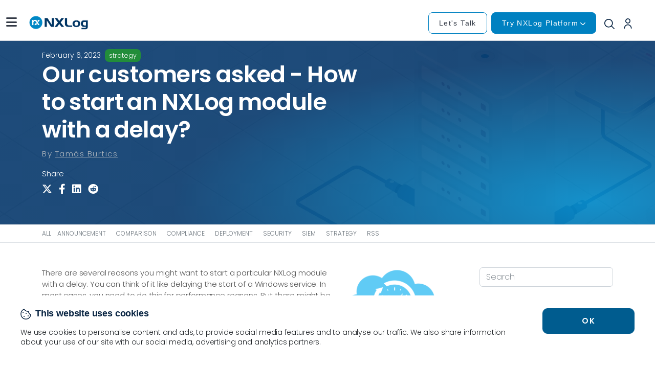

--- FILE ---
content_type: text/html
request_url: https://nxlog.co/news-and-blog/posts/starting-modules-with-delay
body_size: 28778
content:
<!DOCTYPE html>
<html lang="en-us">
  <head>
    <meta charset="utf-8">
    <meta http-equiv="X-UA-Compatible" content="IE=edge,chrome=1">
    

    
    <title>Our customers asked - How to start an NXLog module with a delay? | NXLog Blog</title>
    

    <meta name="viewport" content="width=device-width,minimum-scale=1">
    
    <meta name="description" content="Our customers asked - How to start an NXLog module with a delay.\n">
    

  
  <meta property="og:title" content="Our customers asked - How to start an NXLog module with a delay? | NXLog Blog" />
  <meta property="published_time" content="2023-02-06 22:40:00 &#43;0100 &#43;0100" />
  <meta property="article:modified_time" content="2023-02-06 22:40:00 &#43;0100 &#43;0100" />
  <meta property="article:author" content="Tamás Burtics">
  <meta property="article:tag" content="scheduled start, NXLog agent, Our customers asked" />
  <meta name="keywords" content="collecting, logs,logs,log, output" />
  <meta property="og:url" content=" https://nxlog.co/news-and-blog/posts/starting-modules-with-delay/ " />
  <meta property="og:image" content="https://nxlog.co/news-and-blog//images/categories/strategy.webp" />

    <meta name="generator" content="Hugo 0.111.3">
    
    
    
      <meta name="robots" content="index, follow">

    
<link rel="stylesheet" href="https://nxlog.co/news-and-blog/assets/css/blog.min.css" >





<link rel="stylesheet" href="https://nxlog.co/news-and-blog/ananke/css/docs-searchbar.min.css">

<link rel="stylesheet" href="https://nxlog.co/news-and-blog/highlight/highlight.css">


<link rel="stylesheet" href="https://nxlog.co/news-and-blog/fontawesome-free-6.4.2-web/css/all.min.css">


    
      

    

    
    <link rel="canonical" href="https://nxlog.co/news-and-blog/posts/starting-modules-with-delay" />

    
    <meta name="twitter:card" content="summary"/>
<meta name="twitter:title" content="Our customers asked - How to start an NXLog module with a delay?"/>
<meta name="twitter:description" content="Our customers asked - How to start an NXLog module with a delay.
"/>

  

  
  <script src="https://nxlog.co/news-and-blog/ananke/js/docs-searchbar.min.js" crossorigin="anonymous"></script>

  <script>
if (!(typeof sendAnalytics === 'undefined')) {
	window.dataLayer = window.dataLayer || [];
	window.dataLayer.push({
		  'event' : eventType,
		  'method' : eventMethod,
		  'userId' : userId
	});
}

(function(w,d,s,l,i){w[l]=w[l]||[];w[l].push({'gtm.start':
new Date().getTime(),event:'gtm.js'});var f=d.getElementsByTagName(s)[0],
j=d.createElement(s),dl=l!='dataLayer'?'&l='+l:'';j.async=true;j.src=
'https://www.googletagmanager.com/gtm.js?id='+i+dl;f.parentNode.insertBefore(j,f);
})(window,document,'script','dataLayer','GTM-52SR8HP');
</script>

  <script>
function getParam(p) {
  var match = RegExp('[?&]' + p + '=([^&]*)').exec(window.location.search);
  return match && decodeURIComponent(match[1].replace(/\+/g, ' '));
}

function getExpiryRecord(value) {
  var expiryPeriod = 90 * 24 * 60 * 60 * 1000; // 90 day expiry in milliseconds

  var expiryDate = new Date().getTime() + expiryPeriod;
  return {
    value: value,
    expiryDate: expiryDate
  };
}

function addGclid() {
  var gclidParam = getParam('gclid');
  var gclidFormFields = ['gclid_field']; // all possible gclid form field ids here
  var gclidRecord = null;
  var currGclidFormField;

  var gclsrcParam = getParam('gclsrc');
  var isGclsrcValid = !gclsrcParam || gclsrcParam.indexOf('aw') !== -1;

  gclidFormFields.forEach(function (field) {
    if (document.getElementById(field)) {
      currGclidFormField = document.getElementById(field);
    }
  });

  if (gclidParam && isGclsrcValid) {
    gclidRecord = getExpiryRecord(gclidParam);
    localStorage.setItem('gclid', JSON.stringify(gclidRecord));
  }

  var gclid = gclidRecord || JSON.parse(localStorage.getItem('gclid'));
  var isGclidValid = gclid && new Date().getTime() < gclid.expiryDate;

  if (currGclidFormField && isGclidValid) {
    currGclidFormField.value = gclid.value;
  }
}
window.addEventListener('load', addGclid);
</script>


  <script src="https://cdn.c360a.salesforce.com/beacon/c360a/5fa25170-a91e-4ff9-aa00-e7e245e267e4/scripts/c360a.min.js"></script>
  <script>
        
        SalesforceInteractions.init(); 
        
        SalesforceInteractions.setLoggingLevel(4); 
  </script>
  </head>

  <body class="ma0 container-fluid px-0">
    
    <noscript><iframe src="https://www.googletagmanager.com/ns.html?id=GTM-52SR8HP" height="0" width="0" style="display:none;visibility:hidden"></iframe></noscript>
    
  <div class="search_level_0 d-none">News and blog</div>
    <div class="main">
    <header>
	<div class="section top-header sticky-top blue-bg" style="position: fixed;width: 100%;top: 0;left: 0;">
  <div class="container-fluid">
    <div class="container content-header blue-bg">
      <style>
@media (min-width: 768px) and (max-width: 1199px) {
  .section {
    height: 80px;
  }
}
.top-header {
  font-family: "Roboto", sans-serif;
  border-bottom: solid 1px #CCD4DC;
}
.section.top-header .logo {
  display: flex;
  width: 122px;
  height: 41px;
  background-size: contain;
  background-position: center;
  background-repeat: no-repeat;
}
.section.top-header a.btn.header-btn,
.section.top-header button.btn.header-btn {
  min-width: 115px;
  display: flex;
  justify-content: center;
  padding: 11px 20px 10px 20px;
  gap: 10px;
  border-radius: 8px;
  border: 1px solid #0081C1;
  font-family: "Roboto", sans-serif;
  font-size: 14px;
  font-weight: 400;
  line-height: 19px;
  text-align: left;
  text-wrap: nowrap;
}
.section.top-header a#schedule-demo {
  background: #FFFFFF;
  color: #0081C1;
}
.section.top-header.bg-none a#schedule-demo {
  background: transparent;
  color: #0081C1;
}
.section.top-header a#start-free, .dropdown #start-free {
  background: #0081C1;
  color: #FFF !important;
}
.section.top-header .top-menu {
  padding-left: 20px;
}
@media (min-width: 768px) and (max-width: 1199px) {
  .section.top-header .top-menu {
    position: absolute;
    top: 40px;
    left: 50%;
    transform: translateX(-290px);
  }
}
.section.top-header .top-menu .main-link {
  font-size: 16px;
  font-weight: 400;
  /* text-transform: uppercase; */
  padding-right: 30px;
  /*font-weight: bold;*/
  /*
              &:hover {
                  color: #0092d0 !important;
              }
  */
}
.section.top-header .top-menu .dropdown-menu {
  padding: 0px;
  margin: 0px;
  font-size: 11px;
  border-radius: 8px;
  border: 1px solid #CCD4DC;
  box-shadow: 0px 2px 10px 0px #00000026;
}
@media (min-width: 768px) and (max-width: 1199px) {
  .section.top-header .top-menu .dropdown-menu {
    position: fixed;
    left: 0px;
    width: 100vw;
  }
}
.section.top-header .top-menu .dropdown-menu .vertical-block {
  display: flex;
  flex-direction: column;
  padding-right: 20px;
}
.section.top-header .top-menu .dropdown-menu .vertical-block:not(:first-child) {
  padding-left: 22px;
  border-left: 1px solid #CCD4DC;
}
.section.top-header .top-menu .dropdown-menu .items {
  display: flex;
  flex-direction: row;
  justify-content: space-between;
}
.section.top-header .top-menu .dropdown-menu .items .title {
  text-transform: none;
  font-size: 14px;
  font-weight: 700;
  margin-bottom: 12px;
  color: #072341;
}
.section.top-header .top-menu .dropdown-menu .items .divider {
  display: flex;
  width: 50px;
  border-top: 2px solid #F2F2F2;
  padding-bottom: 10px;
}
.section.top-header .top-menu .dropdown-menu .items .menu-block .title h3, .section.top-header .top-menu .dropdown-menu .items .menu-block .title .h3 {
  font-size: 14px;
  font-weight: bold;
  color: #092f56;
  padding: 0px;
  margin: 0px;
}
.section.top-header .top-menu .dropdown-menu .items .basic-info {
  display: flex;
  padding: 30px 26px;
  background-color: #fff;
  flex-direction: row;
  border-radius: 8px;
}
.section.top-header .top-menu .dropdown-menu .items .basic-info .menu-items .menu-item {
  border-radius: 5px;
  margin-bottom: 12px;
  display: flex;
  flex-direction: column;
  text-transform: none;
}
.section.top-header .top-menu .dropdown-menu .items .basic-info .menu-items .menu-item:first-child {
  padding-top: 0px;
}
.section.top-header .top-menu .dropdown-menu .items .basic-info .menu-items .menu-item:last-child {
  margin-bottom: 0px;
}
.section.top-header .top-menu .dropdown-menu .items .basic-info .menu-items .menu-item div {
  color: #072341;
  font-size: 14px;
  font-weight: 700;
  line-height: 19px;
}
.section.top-header .top-menu .dropdown-menu .items .basic-info .menu-items .menu-item div.sublink {
  color: #808080;
  text-transform: none;
  font-size: x-small;
  font-weight: 500;
}
.section.top-header .top-menu .dropdown-menu .items .basic-info .menu-items .menu-item:hover {
  text-decoration: underline;
}
.section.top-header .top-menu .dropdown-menu .items .basic-info .menu-items .sub-menu-item {
  border-radius: 5px;
  margin-bottom: 8px;
  margin-left: 10px;
  display: flex;
  flex-direction: column;
  text-transform: none;
}
.section.top-header .top-menu .dropdown-menu .items .basic-info .menu-items .sub-menu-item:last-child {
  margin-bottom: 0px;
}
.section.top-header .top-menu .dropdown-menu .items .basic-info .menu-items .sub-menu-item div {
  color: #072341;
  font-size: 14px;
  font-weight: 400;
  line-height: 19px;
}
.section.top-header .top-menu .dropdown-menu .items .basic-info .menu-items .sub-menu-item div.sublink {
  color: #808080;
  text-transform: none;
  font-size: x-small;
  font-weight: 500;
}
.section.top-header .top-menu .dropdown-menu .items .basic-info .menu-items .sub-menu-item:hover {
  text-decoration: underline;
}
.section.top-header .top-menu .dropdown-menu .items .basic-info .menu-items :nth-last-child(1 of .sub-menu-item) {
  margin-bottom: 12px !important;
}
.section.top-header .top-menu .dropdown-menu .items .advanced-info {
  display: flex;
  padding: 20px 30px;
  background-color: #F2F2F2;
}
.section.top-header .top-menu .dropdown-menu .items .advanced-info .title {
  color: #5C5C5C;
  font-weight: 400;
  padding-bottom: 10px;
}
.section.top-header .top-menu .dropdown-menu .items .advanced-info .menu-items {
  display: flex;
  flex-direction: column;
}
.section.top-header .top-menu .dropdown-menu .items .advanced-info .menu-items .menu-item {
  display: flex;
  flex-direction: row;
  align-items: center;
  color: #092F56;
  font-weight: 600;
  font-size: 14px;
  line-height: 16px;
  padding-bottom: 15px;
}
.section.top-header .top-menu .dropdown-menu .items .advanced-info .menu-items .menu-item:hover {
  color: #0086c5;
}
.section.top-header .top-menu .dropdown-menu .items .advanced-info .menu-items .menu-item i {
  padding-right: 10px;
}
.section.top-header .top-menu .dropdown-menu .items .advanced-info .menu-items .sub-menu-item {
  font-size: 14px;
  font-weight: bold;
  text-transform: uppercase;
}
.section.top-header .top-menu .dropdown-menu .items .advanced-info .menu-items .sub-menu-item:hover {
  color: #0086c5;
}
.section.top-header .menu-mobile {
  display: none;
  margin-right: 21px;
}
@media (min-width: 0px) and (max-width: 767px) {
  .section.top-header .menu-mobile {
    display: flex;
  }
}
@media (min-width: 768px) and (max-width: 1199px) {
  .section.top-header .menu-mobile {
    display: flex;
  }
}
.section.top-header .menu-mobile i {
  color: #fff !important;
  font-size: 24px;
}
.section.top-header .top-menu-mobile {
  display: none;
  position: fixed;
  left: 0px;
  top: 70px;
  width: 100%;
  overflow: scroll;
  height: 100%;
  right: 0px;
  bottom: 0px;
  background-color: #fff;
}
.section.top-header .top-menu-mobile #logout-mobile {
  display: flex;
  flex-direction: row;
  justify-content: center;
}
.section.top-header .top-menu-mobile #logout-mobile button.btn.btn-secondary{
  font-size: 14px;
  font-weight: 400;
  font-family: "Roboto", sans-serif;
  color: #0081C1;
  border: none;
  margin-top: 40px;
}
.section.top-header .top-menu-mobile .submenu a {
  font-size: 11px;
  padding-top: 5px;
  color: #0086C5;
}
.section.top-header .top-menu-mobile .submenu .buttons-bar {
  display: flex !important;
  padding-top: 20px;
  flex-direction: row;
  align-items: baseline;
}
.new-buttons-bar {
  display: flex;
  justify-content: end;
  padding: 27px 20px 0 20px;
}
.new-buttons-bar a.btn.header-btn {
  min-width: 124px;
}
@media (min-width: 0px) and (max-width: 767px) {
  .section.top-header .top-menu-mobile .submenu .buttons-bar {
    display: none;
  }
  .section.top-header .top-menu-mobile .submenu .new-buttons-bar {
    display: none;
  }
}
@media (min-width: 768px) and (max-width: 1199px) {
  .section.top-header .top-menu-mobile .submenu .buttons-bar {
    display: none;
  }
  .section.top-header .top-menu-mobile .submenu .new-buttons-bar {
    display: none;
  }
}
.section.top-header .top-menu-mobile .submenu .buttons-bar a:last-child {
  margin-right: 0px;
}
.section.top-header .top-menu-mobile .submenu .buttons-bar a.request-trial {
  background-color: #0086c5;
  border: 2px solid #0086c5;
  color: #fff;
  min-width: 123px;
  white-space: nowrap;
}
.section.top-header .top-menu-mobile .submenu .buttons-bar a.request-trial:hover {
  background-color: #323945;
  border: 2px solid #323945;
}
.section.top-header .top-menu-mobile .submenu .buttons-bar a.pricing {
  border: 2px solid #323945;
  background-color: #fff;
  color: #323945;
}
.section.top-header .top-menu-mobile .submenu .buttons-bar a.pricing:hover {
  color: #0086c5;
  border-color: #0086c5;
}
.section.top-header .top-menu-mobile .submenu .buttons-bar a:last-child {
  margin-right: 0px;
}
.section.top-header .top-menu-mobile .dropdown-menu {
  min-width: 100%;
}
.section.top-header .top-menu-mobile .items {
  width: 100%;
}
.section.top-header .top-menu-mobile .accordion {
  position: absolute;
  float: left;
  width: 100%;
  border-top: 1px solid #EAEFF5;
}
.section.top-header .top-menu-mobile .accordion-item {
  border: none;
}
.section.top-header .top-menu-mobile .accordion-header {
  font-size: 14px;
}
.section.top-header .top-menu-mobile .accordion-header .mobile-menu-hr {
  margin: 0 20px;
  color: #EAEFF5;
  border: 1px solid #EAEFF5;
  opacity: unset;
}
.section.top-header .top-menu-mobile .accordion-header button {
   font-family: sans-serif, "Roboto";
   font-size: 16px;
   font-weight: 400;
   line-height: 24px;
   text-align: left;
   text-underline-position: from-font;
   text-decoration-skip-ink: none;
   color: #072341;
}
.section.top-header .top-menu-mobile .accordion-header button a {
  color: #072341;
}
.section.top-header .top-menu-mobile .accordion-header:not(:has(button.accordion-button.collapsed)) hr.mobile-menu-hr {
  display: none;
}
.section.top-header .top-menu-mobile:has(button.accordion-button:not(.collapsed)) div.align-items-center {
  display: none;
}
.section.top-header .top-menu-mobile .accordion-item:has(div.accordion-collapse) .accordion-header button::after{
  display: inline-block;
  background-image: none;
  content: url('data:image/svg+xml;utf8,<svg width="6" height="11" viewBox="0 0 6 11" fill="none" xmlns="http://www.w3.org/2000/svg"><path id="fi-rr-angle-small-left" d="M3.92472 5.05476C3.99106 5.12106 4.04368 5.19979 4.07959 5.28644C4.11549 5.37309 4.13397 5.46596 4.13397 5.55976C4.13397 5.65355 4.11549 5.74643 4.07959 5.83308C4.04368 5.91973 3.99106 5.99845 3.92472 6.06476L0.649718 9.34076C0.515784 9.47469 0.44054 9.65635 0.44054 9.84576C0.44054 10.0352 0.515784 10.2168 0.649718 10.3508C0.783653 10.4847 0.965306 10.5599 1.15472 10.5599C1.34413 10.5599 1.52578 10.4847 1.65972 10.3508L4.93272 7.07476C5.33441 6.6729 5.56006 6.12796 5.56006 5.55976C5.56006 4.99156 5.33441 4.44662 4.93272 4.04476L1.65972 0.768759C1.5934 0.702442 1.51467 0.649836 1.42802 0.613945C1.34137 0.578055 1.2485 0.559581 1.15472 0.559581C1.06093 0.559581 0.968061 0.578055 0.881413 0.613945C0.794765 0.649836 0.716035 0.702442 0.649717 0.768759C0.5834 0.835077 0.530794 0.913807 0.494903 1.00046C0.459013 1.0871 0.440539 1.17997 0.44054 1.27376C0.44054 1.36755 0.459013 1.46042 0.494903 1.54706C0.530794 1.63371 0.5834 1.71244 0.649718 1.77876L3.92472 5.05476Z" fill="%23072341"/></svg>');
  vertical-align: unset;
  border: none;
}
.section.top-header .top-menu-mobile .accordion-item:not(:has(div.accordion-collapse)) .accordion-button::after {
  content: none;
}
.section.top-header .top-menu-mobile .accordion-header .accordion-button:not(.collapsed) {
  background-color: #FFFFFF;
  color: #0081C1 !important;
}
.section.top-header .top-menu-mobile .accordion-header .accordion-button:not(.collapsed)::after {
  content: "";
}
.section.top-header .top-menu-mobile .advanced-info {
  display: flex;
  padding: 20px 30px;
  background-color: #F2F2F2;
  font-size: 11px;
}
.section.top-header .top-menu-mobile .advanced-info .title {
  color: #5C5C5C;
  font-weight: 400;
  padding-bottom: 10px;
}
.section.top-header .top-menu-mobile .advanced-info .title h3, .section.top-header .top-menu-mobile .advanced-info .title .h3 {
  font-size: 11px;
}
.section.top-header .top-menu-mobile .advanced-info .menu-items {
  display: flex;
  flex-direction: column;
}
.section.top-header .top-menu-mobile .advanced-info .menu-items .menu-item {
  display: flex;
  flex-direction: row !important;
  align-items: center;
  color: #092F56;
  font-weight: 600;
  font-size: 11px !important;
  line-height: 16px;
  padding-bottom: 15px;
}
.section.top-header .top-menu-mobile .advanced-info .menu-items .menu-item:hover {
  color: #0086c5;
}
.section.top-header .top-menu-mobile .advanced-info .menu-items .menu-item i {
  padding-right: 10px;
}
.section.top-header .top-menu-mobile .advanced-info .menu-items .sub-menu-item {
  font-size: 14px;
  font-weight: bold;
  text-transform: uppercase;
}
.section.top-header .top-menu-mobile .accordion-body .dropdown-menu a {
  color: #072341 !important;;
  text-transform: none;
  font-size: 14px;
  font-family: "Roboto", sans-serif;
  font-weight: 400;
  margin-bottom: 11px;
}
.section.top-header .top-menu-mobile .advanced-info .menu-items .sub-menu-item:hover {
  color: #0086c5;
}
.section.top-header .top-menu-mobile .accordion-body .dropdown-menu {
  display: block;
  position: unset;
  border: none;
  font-size: 11px;
}
.section.top-header .top-menu-mobile .accordion-body {
  padding: 0 20px;
}
.section.top-header .top-menu-mobile .accordion-body .dropdown-menu .menu-block .title {
  color: #072341;
  text-transform: none;
  font-size: 14px;
  font-family: "Roboto", sans-serif;
  font-weight: 700;
  margin-bottom: 15px;
}
.section.top-header .top-menu-mobile .accordion-body .dropdown-menu .menu-block .divider {
  display: flex;
  width: 50px;
  border-top: 2px solid #F2F2F2;
  padding-bottom: 10px;
}
.section.top-header .top-menu-mobile .accordion-body .dropdown-menu .menu-block .menu-items {
  display: flex;
  flex-direction: column;
}
.section.top-header .top-menu-mobile .accordion-body .dropdown-menu .menu-block .menu-items .menu-item {
  padding: 0;
  border-radius: 5px;
  margin-bottom: 11px;
  display: flex;
  flex-direction: column;
  text-transform: none;
}
.section.top-header .top-menu-mobile .accordion-body .dropdown-menu .menu-block .menu-items .menu-item div {
  color: #072341;
  text-transform: none;
  font-size: 14px;
  font-family: "Roboto", sans-serif;
  font-weight: 700;
}
.section.top-header .top-menu-mobile .accordion-body .dropdown-menu .menu-block .menu-items .menu-item div.sublink {
  color: #808080;
  text-transform: none;
}
.section.top-header.white-bg {
  background-color: #fff;
}

.section.top-header .content-header {
  align-items: center;
  display: flex;
  flex-direction: row;
  justify-content: space-between;
  padding-bottom: 10px;
  padding-top: 10px;
}
.section.top-header .content-header.blue-bg .top-menu .main-link {
  color: #fff;
}
.section.top-header .content-header.blue-bg .logo {
  background-image: url("/../../images/top-bg-blue-bg.png");
}
.section.top-header .content-header.white-bg .logo {
  background-image: url("/../../images/top-bg-white-bg.png");
}
.section.top-header .content-header.white-bg .top-menu .main-link {
  color: #8195A9;
}
.section.top-header .content-header.white-bg .menu-mobile i {
  color: #08386B !important;
}
@media (min-width: 0px) and (max-width: 992px) {
  .section.top-header.blue-bg:not(.bg-white) .content-header.blue-bg .right-block button img {
    filter: none !important;
  }
  .section.top-header .content-header.blue-bg .fa-user::before {
    filter: none !important;
  }
}
.section.top-header .content-header.blue-bg .right-block .top-right-menu a.nav-link {
  color: #fff;
}
.section.top-header .content-header.blue-bg .right-block .top-right-menu a.nav-link i {
  color: inherit;
}
@media (min-width: 0px) and (max-width: 767px) {
  .section.top-header .content-header.blue-bg .right-block .buttons-bar {
    display: none;
  }
}
@media (min-width: 768px) and (max-width: 1199px) {
  .section.top-header .content-header.blue-bg .right-block .buttons-bar {
    display: none;
  }
}
.section.top-header .content-header.blue-bg .right-block .buttons-bar .request-trial {
  background-color: #fff;
  color: #46a7d5;
  border: 2px solid #fff;
  min-width: 123px;
  white-space: nowrap;
}
.section.top-header .content-header.blue-bg .right-block .buttons-bar .request-trial:hover {
  background-color: #46a7d5;
  color: #fff;
  border-color: #46a7d5;
}
.section.top-header .content-header.blue-bg .right-block .buttons-bar .pricing {
  background: none;
  border: 2px solid #fff;
  color: #fff;
}
.section.top-header .content-header.blue-bg .right-block .buttons-bar .pricing:hover {
  color: #46a7d5;
  border-color: #46a7d5;
}
.section.top-header .content-header .left-block {
  display: flex;
  flex-direction: row;
  align-items: center;
}


.section.top-header .content-header.blue-bg .dropdown-toggle::after {
  display: inline-block;
  margin-left: 4px;
  content: url('data:image/svg+xml;utf8,<svg width="10" height="7" viewBox="0 0 10 7" fill="none" xmlns="http://www.w3.org/2000/svg"><path id="fi-rr-angle-small-left" d="M5.50518 4.42441C5.43887 4.49075 5.36015 4.54338 5.2735 4.57928C5.18685 4.61518 5.09397 4.63366 5.00018 4.63366C4.90638 4.63366 4.81351 4.61518 4.72686 4.57928C4.64021 4.54338 4.56148 4.49075 4.49518 4.42441L1.21918 1.14941C1.08524 1.01548 0.90359 0.940235 0.714178 0.940235C0.524766 0.940235 0.343112 1.01548 0.209178 1.14941C0.0752435 1.28335 0 1.465 0 1.65441C0 1.84382 0.0752435 2.02548 0.209178 2.15941L3.48518 5.43241C3.88704 5.8341 4.43198 6.05975 5.00018 6.05975C5.56838 6.05975 6.11331 5.8341 6.51518 5.43241L9.79118 2.15941C9.8575 2.0931 9.9101 2.01437 9.94599 1.92772C9.98188 1.84107 10.0004 1.7482 10.0004 1.65441C10.0004 1.56063 9.98188 1.46776 9.94599 1.38111C9.9101 1.29446 9.8575 1.21573 9.79118 1.14941C9.72486 1.0831 9.64613 1.03049 9.55948 0.994599C9.47283 0.958708 9.37996 0.940235 9.28618 0.940235C9.19239 0.940235 9.09952 0.958708 9.01287 0.994599C8.92623 1.03049 8.8475 1.0831 8.78118 1.14941L5.50518 4.42441Z" fill="white"/></svg>');
  vertical-align: unset;
  border: none;
}
.section.top-header .content-header.blue-bg .dropdown-toggle:hover::after {
  content: url('data:image/svg+xml;utf8,<svg width="10" height="7" viewBox="0 0 10 7" fill="none" xmlns="http://www.w3.org/2000/svg"><path id="fi-rr-angle-small-left" d="M5.50518 2.57559C5.43887 2.50925 5.36015 2.45662 5.2735 2.42072C5.18685 2.38482 5.09397 2.36634 5.00018 2.36634C4.90638 2.36634 4.81351 2.38482 4.72686 2.42072C4.64021 2.45662 4.56148 2.50925 4.49518 2.57559L1.21918 5.85059C1.08524 5.98452 0.90359 6.05976 0.714178 6.05976C0.524766 6.05976 0.343112 5.98452 0.209178 5.85059C0.0752435 5.71665 0 5.535 0 5.34559C0 5.15618 0.0752435 4.97452 0.209178 4.84059L3.48518 1.56759C3.88704 1.1659 4.43198 0.940247 5.00018 0.940247C5.56838 0.940247 6.11331 1.1659 6.51518 1.56759L9.79118 4.84059C9.8575 4.9069 9.9101 4.98563 9.94599 5.07228C9.98188 5.15893 10.0004 5.2518 10.0004 5.34559C10.0004 5.43937 9.98188 5.53224 9.94599 5.61889C9.9101 5.70554 9.8575 5.78427 9.79118 5.85059C9.72486 5.9169 9.64613 5.96951 9.55948 6.0054C9.47283 6.04129 9.37996 6.05976 9.28618 6.05976C9.19239 6.05976 9.09952 6.04129 9.01287 6.0054C8.92623 5.96951 8.8475 5.9169 8.78118 5.85059L5.50518 2.57559Z" fill="white"/></svg>');
}
.section.top-header .content-header.blue-bg .dropdown-toggle:has(+ div:hover)::after {
  content: url('data:image/svg+xml;utf8,<svg width="10" height="7" viewBox="0 0 10 7" fill="none" xmlns="http://www.w3.org/2000/svg"><path id="fi-rr-angle-small-left" d="M5.50518 2.57559C5.43887 2.50925 5.36015 2.45662 5.2735 2.42072C5.18685 2.38482 5.09397 2.36634 5.00018 2.36634C4.90638 2.36634 4.81351 2.38482 4.72686 2.42072C4.64021 2.45662 4.56148 2.50925 4.49518 2.57559L1.21918 5.85059C1.08524 5.98452 0.90359 6.05976 0.714178 6.05976C0.524766 6.05976 0.343112 5.98452 0.209178 5.85059C0.0752435 5.71665 0 5.535 0 5.34559C0 5.15618 0.0752435 4.97452 0.209178 4.84059L3.48518 1.56759C3.88704 1.1659 4.43198 0.940247 5.00018 0.940247C5.56838 0.940247 6.11331 1.1659 6.51518 1.56759L9.79118 4.84059C9.8575 4.9069 9.9101 4.98563 9.94599 5.07228C9.98188 5.15893 10.0004 5.2518 10.0004 5.34559C10.0004 5.43937 9.98188 5.53224 9.94599 5.61889C9.9101 5.70554 9.8575 5.78427 9.79118 5.85059C9.72486 5.9169 9.64613 5.96951 9.55948 6.0054C9.47283 6.04129 9.37996 6.05976 9.28618 6.05976C9.19239 6.05976 9.09952 6.04129 9.01287 6.0054C8.92623 5.96951 8.8475 5.9169 8.78118 5.85059L5.50518 2.57559Z" fill="white"/></svg>') !important;
}


.section.top-header .content-header:not(.blue-bg) .dropdown-toggle::after,
.section.top-header.bg-white .content-header .dropdown-toggle::after {
  display: inline-block;
  margin-left: 4px;
  content: url('data:image/svg+xml;utf8,<svg width="10" height="7" viewBox="0 0 10 7" fill="none" xmlns="http://www.w3.org/2000/svg"><path id="fi-rr-angle-small-left" d="M5.50518 4.42441C5.43887 4.49075 5.36015 4.54338 5.2735 4.57928C5.18685 4.61518 5.09397 4.63366 5.00018 4.63366C4.90638 4.63366 4.81351 4.61518 4.72686 4.57928C4.64021 4.54338 4.56148 4.49075 4.49518 4.42441L1.21918 1.14941C1.08524 1.01548 0.90359 0.940235 0.714178 0.940235C0.524766 0.940235 0.343112 1.01548 0.209178 1.14941C0.0752435 1.28335 0 1.465 0 1.65441C0 1.84382 0.0752435 2.02548 0.209178 2.15941L3.48518 5.43241C3.88704 5.8341 4.43198 6.05975 5.00018 6.05975C5.56838 6.05975 6.11331 5.8341 6.51518 5.43241L9.79118 2.15941C9.8575 2.0931 9.9101 2.01437 9.94599 1.92772C9.98188 1.84107 10.0004 1.7482 10.0004 1.65441C10.0004 1.56063 9.98188 1.46776 9.94599 1.38111C9.9101 1.29446 9.8575 1.21573 9.79118 1.14941C9.72486 1.0831 9.64613 1.03049 9.55948 0.994599C9.47283 0.958708 9.37996 0.940235 9.28618 0.940235C9.19239 0.940235 9.09952 0.958708 9.01287 0.994599C8.92623 1.03049 8.8475 1.0831 8.78118 1.14941L5.50518 4.42441Z" fill="%238195A9"/></svg>');
  vertical-align: unset;
  border: none;
}
.section.top-header .content-header:not(.blue-bg) .dropdown-toggle:hover::after,
.section.top-header.bg-white .content-header .dropdown-toggle:hover::after {
  content: url('data:image/svg+xml;utf8,<svg width="10" height="7" viewBox="0 0 10 7" fill="none" xmlns="http://www.w3.org/2000/svg"><path id="fi-rr-angle-small-left" d="M5.50518 2.57559C5.43887 2.50925 5.36015 2.45662 5.2735 2.42072C5.18685 2.38482 5.09397 2.36634 5.00018 2.36634C4.90638 2.36634 4.81351 2.38482 4.72686 2.42072C4.64021 2.45662 4.56148 2.50925 4.49518 2.57559L1.21918 5.85059C1.08524 5.98452 0.90359 6.05976 0.714178 6.05976C0.524766 6.05976 0.343112 5.98452 0.209178 5.85059C0.0752435 5.71665 0 5.535 0 5.34559C0 5.15618 0.0752435 4.97452 0.209178 4.84059L3.48518 1.56759C3.88704 1.1659 4.43198 0.940247 5.00018 0.940247C5.56838 0.940247 6.11331 1.1659 6.51518 1.56759L9.79118 4.84059C9.8575 4.9069 9.9101 4.98563 9.94599 5.07228C9.98188 5.15893 10.0004 5.2518 10.0004 5.34559C10.0004 5.43937 9.98188 5.53224 9.94599 5.61889C9.9101 5.70554 9.8575 5.78427 9.79118 5.85059C9.72486 5.9169 9.64613 5.96951 9.55948 6.0054C9.47283 6.04129 9.37996 6.05976 9.28618 6.05976C9.19239 6.05976 9.09952 6.04129 9.01287 6.0054C8.92623 5.96951 8.8475 5.9169 8.78118 5.85059L5.50518 2.57559Z" fill="%238195A9"/></svg>');
}
.section.top-header .content-header:not(.blue-bg) .dropdown-toggle:has(+ div:hover)::after,
.section.top-header.bg-white .content-header .dropdown-toggle:has(+ div:hover)::after {
  content: url('data:image/svg+xml;utf8,<svg width="10" height="7" viewBox="0 0 10 7" fill="none" xmlns="http://www.w3.org/2000/svg"><path id="fi-rr-angle-small-left" d="M5.50518 2.57559C5.43887 2.50925 5.36015 2.45662 5.2735 2.42072C5.18685 2.38482 5.09397 2.36634 5.00018 2.36634C4.90638 2.36634 4.81351 2.38482 4.72686 2.42072C4.64021 2.45662 4.56148 2.50925 4.49518 2.57559L1.21918 5.85059C1.08524 5.98452 0.90359 6.05976 0.714178 6.05976C0.524766 6.05976 0.343112 5.98452 0.209178 5.85059C0.0752435 5.71665 0 5.535 0 5.34559C0 5.15618 0.0752435 4.97452 0.209178 4.84059L3.48518 1.56759C3.88704 1.1659 4.43198 0.940247 5.00018 0.940247C5.56838 0.940247 6.11331 1.1659 6.51518 1.56759L9.79118 4.84059C9.8575 4.9069 9.9101 4.98563 9.94599 5.07228C9.98188 5.15893 10.0004 5.2518 10.0004 5.34559C10.0004 5.43937 9.98188 5.53224 9.94599 5.61889C9.9101 5.70554 9.8575 5.78427 9.79118 5.85059C9.72486 5.9169 9.64613 5.96951 9.55948 6.0054C9.47283 6.04129 9.37996 6.05976 9.28618 6.05976C9.19239 6.05976 9.09952 6.04129 9.01287 6.0054C8.92623 5.96951 8.8475 5.9169 8.78118 5.85059L5.50518 2.57559Z" fill="%238195A9"/></svg>') !important;
}
#dropdownMenuButton::after {
  display: inline-block;
  content: url('data:image/svg+xml,%3Csvg%20width%3D%2211%22%20height%3D%226%22%20viewBox%3D%220%200%2011%206%22%20fill%3D%22none%22%20xmlns%3D%22http%3A%2F%2Fwww.w3.org%2F2000%2Fsvg%22%3E%3Cpath%20d%3D%22M6.00748%203.92484C5.94118%203.99118%205.86245%204.0438%205.7758%204.07971C5.68915%204.11561%205.59628%204.13409%205.50248%204.13409C5.40869%204.13409%205.31582%204.11561%205.22917%204.07971C5.14252%204.0438%205.06379%203.99118%204.99748%203.92484L1.72148%200.64884C1.58742%200.514906%201.40564%200.439715%201.21613%200.439809C1.02663%200.439903%200.844919%200.515273%200.710984%200.64934C0.57705%200.783407%200.501859%200.965188%200.501953%201.15469C0.502047%201.3442%200.577418%201.52591%200.711484%201.65984L3.98748%204.93284C4.38935%205.33453%204.93429%205.56018%205.50248%205.56018C6.07068%205.56018%206.61562%205.33453%207.01748%204.93284L10.2935%201.65984C10.3598%201.59352%2010.4124%201.51479%2010.4483%201.42814C10.4842%201.3415%2010.5027%201.24863%2010.5027%201.15484C10.5027%201.06105%2010.4842%200.968184%2010.4483%200.881536C10.4124%200.794888%2010.3598%200.716157%2010.2935%200.64984C10.2272%200.583522%2010.1484%200.530916%2010.0618%200.495026C9.97514%200.459135%209.88227%200.440662%209.78848%200.440662C9.6947%200.440662%209.60183%200.459135%209.51518%200.495026C9.42853%200.530916%209.3498%200.583522%209.28348%200.64984L6.00748%203.92484Z%22%20fill%3D%22%23F2F4F8%22%2F%3E%3C%2Fsvg%3E');
}
.section.top-header .content-header .right-block {
  display: flex;
  flex-direction: row;
  align-items: center;
}
.section.top-header .content-header .right-block .buttons-bar {
  display: flex;
  flex-direction: row;
  align-items: baseline;
}
.section.top-header .content-header .right-block .buttons-bar a {
  margin-right: 10px;
  cursor: pointer;
}
.section.top-header .content-header .right-block .buttons-bar a:last-child {
  margin-right: 0px;
}
.section.top-header .content-header .right-block .buttons-bar a.request-trial {
  background-color: #0086c5;
  border: 2px solid #0086c5;
  color: #fff;
  min-width: 123px;
  white-space: nowrap;
}
.section.top-header .content-header .right-block .buttons-bar a.request-trial:hover {
  background-color: #323945;
  border: 2px solid #323945;
}
.section.top-header .content-header .right-block .buttons-bar a.pricing {
  border: 2px solid #323945;
  background-color: #fff;
  color: #323945;
}
.section.top-header .content-header .right-block .buttons-bar a.pricing:hover {
  color: #0086c5;
  border-color: #0086c5;
}
.section.top-header .content-header .right-block .buttons-bar a:last-child {
  margin-right: 0px;
}
.section.top-header .content-header .right-block .top-right-menu .navbar-nav {
  align-items: baseline;
  margin-top: 5px;
}
.section.top-header .content-header .right-block .top-right-menu .navbar-nav .nav-link {
  padding: 0px;
  cursor: pointer;
}
.section.top-header .content-header .right-block .top-right-menu .navbar-nav .nav-link.user-avatar:after {
  display: none;
}
.section.top-header .content-header .right-block .main-link {
  padding-right: 5px !important;
}
.section.top-header .content-header .right-block .dropdown-menu {
  min-width: 100px;
  padding: 10px !important;
}
.section.top-header .content-header .right-block .top-right-menu .navbar-nav .nav-link.user-avatar {
  padding-bottom: 2px;
}
.section.top-header .content-header .right-block .dropdown-menu .items {
  display: flex;
  flex-direction: column !important;
}
.section.top-header .content-header .right-block .dropdown-menu .items a {
  display: flex;
  color: #323945;
  font-weight: bold;
  padding-bottom: 10px !important;
  font-size: 14px;
}
.section.top-header .content-header .right-block .dropdown-menu .items a:last-child {
  padding-bottom: 0px !important;
}
.section.top-header .content-header .right-block .dropdown-menu .items a:hover {
  color: #1690ca;
}
.section.top-header .content-header .right-block .search-block {
  margin-bottom: -5px;
  float: left;
  position: relative;
}
.section.top-header .content-header .right-block .search-block .search-input {
  float: left;
  position: absolute;
  right: 10px;
  top: 0px;
}
.section.top-header .content-header .right-block .search-block .search-input input {
  font-size: 11px;
  padding: 5px 15px;
  font-weight: bold;
  color: #3d3d3d;
  border: 1px solid #bdbdbd;
  outline: none;
  margin-right: 10px;
}
.section.top-header .content-header .right-block i {
  font-size: 18px;
  color: #323945;
  padding-right: 10px;
}
#top-menu-navbar-content > ul > li > a {
   text-wrap: nowrap;
}

@media (max-width: 1400px) {
   .section.top-header {
      display: flex;
      align-items: center;
   }

   .section.top-header > .container-fluid {
      top: 5px;
      position: relative;
      transition: top 400ms ease;
   }

   .container.content-header {
      padding: 0;
      margin-left: 0;
      margin-right: 0;
      max-width: 100%;
   }

   .content-header.white-bg a.mobile-nav-text {
      color: #0081C1;
   }

   .content-header.white-bg .top-menu-mobile {
      top: 79px!important;
   }
}


 #top-menu-search-input[type="search"]::-webkit-search-cancel-button,
 #top-menu-search-input[type="search"]::-webkit-search-decoration {
   -webkit-appearance: none;
   appearance: none;
 }

 /* Web Notification */

 .top-header {
    transition: top 0.5s ease;
 }

 #web-notification {
    background-color: #072341;Learn more
    color: #fff;
    padding: 15px;
 }

 #web-notification p {
    margin: 0;
    font-weight: 400;
    font-size: 16px;
    line-height: 24px;
    letter-spacing: 0;
    margin-right: 7px;
    margin-left: 7px;
    color: #fff;
 }


 #web-notification a {
    font-weight: 400;
    font-size: 16px;
    line-height: 24px;
    letter-spacing: 0;
    text-decoration: underline;
    text-decoration-style: solid;
    text-decoration-offset: 0;
    text-decoration-thickness: 0;
    color: #fff;
    margin-right: 7px;
    margin-left: 7px;
 }

 .web-notification-icon {
    margin-right: 13px;
 }

 @media (max-width: 1400px) {
    .notification-banner-visible .top-header,.notification-banner-hidden .top-header {
      display: block !important; 
      height: auto;
    }

    .notification-banner-visible .left-block div.top-menu-mobile {
        top: 120px !important;
    }

    .notification-banner-hidden .left-block div.top-menu-mobile {
        top: 50px !important;
    }
 }

 .notification-banner-active
 {
   padding-top: 68px !important;
 }
 

</style>
<!-- start left block -->
<div class="left-block">
  <a role="button" tabindex="0" href="javascript:void(0)" class="menu-mobile menu-mobile-burger d-block d-xxl-none" aria-label="Tab for top menu">
    <i class="fas fa-bars"></i>
  </a>
   <a href="https://nxlog.co/" class="nxlog-logo" aria-label="NXLog main page">
     <img src="https://nxlog.co/images/top-bg-white-bg.png" alt="NXLog main page" style="width:122px; max-width:fit-content" />
   </a>
   <nav class="navbar navbar-expand-lg top-menu d-none d-xxl-flex">
      <div class="container-fluid">
         <div class="collapse navbar-collapse" id="top-menu-navbar-content">
            <ul class="navbar-nav me-auto mb-2 mb-lg-0">
               <li class="nav-item dropdown">
                  <a class="nav-link main-link dropdown-toggle" id="navbar-products" role="button"
                     data-bs-toggle="dropdown" aria-expanded="false" href="#">Products</a>
                  <div class="dropdown-menu" aria-labelledby="navbar-products">
                     <div class="items">
                        <div class="basic-info">
                           <div class="vertical-block">
                              <div class="menu-block">
                                 <div class="menu-items">
                                    <a class="menu-item" href="https://nxlog.co/platform">
                                       <div>NXLog Platform</div>
                                    </a>
                                    <a class="sub-menu-item d-none" href="https://nxlog.co/products/nxlog-enterprise-edition">
                                       <div>Log collection</div>
                                    </a>
                                    <a class="sub-menu-item d-none" href="https://nxlog.co/products/nxlog-manager">
                                       <div>Log management and analytics</div>
                                    </a>
                                    <a class="sub-menu-item d-none" href="https://nxlog.co/products/raijin">
                                       <div>Log storage</div>
                                    </a>
                                    <a class="menu-item" href="https://nxlog.co/products/nxlog-community-edition">
                                       <div>NXLog Community Edition</div>
                                    </a>
																		<a class="menu-item" href="https://nxlog.co/technology-ecosystem">
																				<div>Integrations</div>
																		</a>
																		<a class="menu-item" href="https://nxlog.co/services">
																				<div>Professional Services</div>
																		</a>
                                 </div>
                              </div>
												 </div>
                     </div>
                  </div>
               </li>
               <li class="nav-item dropdown">
                  <a class="nav-link main-link dropdown-toggle" id="navbar-solutions" role="button"
                     data-bs-toggle="dropdown" aria-expanded="false" href="#">Solutions</a>
                  <div class="dropdown-menu" aria-labelledby="navbar-solutions">
                     <div class="items">
                        <div class="basic-info">
                           <div class="vertical-block">
                              <div class="menu-block">
                                 <div class="title">
                                    Use cases
                                 </div>
                                 <div class="menu-items">
                                    <a class="sub-menu-item" href="https://docs.nxlog.co/integrations/os/index.html">
                                       <div>Specific OS support</div>
                                    </a>
                                    <a class="sub-menu-item" href="https://nxlog.co/collecting-logs-from-industrial-control-systems">
                                       <div>SCADA/ICS</div>
                                    </a>
                                    <a class="sub-menu-item" href="https://nxlog.co/collecting-logs-from-microsoft-windows">
                                       <div>Windows event log</div>
                                    </a>
                                    <a class="sub-menu-item" href="https://nxlog.co/reliable-dns-logging">
                                       <div>DNS logging</div>
                                    </a>
                                    <a class="sub-menu-item" href="https://nxlog.co/collecting-logs-from-macos">
                                       <div>MacOS logging</div>
                                    </a>
                                 </div>
                              </div>
                           </div>
                           <div class="vertical-block d-none">
                              <div class="menu-block">
                                 <div class="menu-items">
                                 <div class="title">
                                    Solutions by industry
                                 </div>
                                    <a class="sub-menu-item" href="https://nxlog.co/industries/banking-finance">
                                       <div>Financial Services</div>
                                    </a>
                                    <a class="sub-menu-item" href="https://nxlog.co/industries/government">
                                       <div>Government & Education</div>
                                    </a>
                                    <a class="sub-menu-item" href="https://nxlog.co/industries/gambling">
                                       <div>Entertainment & Gambling</div>
                                    </a>
                                    <a class="sub-menu-item" href="https://nxlog.co/industries/it-telecom">
                                       <div>Telecommunications</div>
                                    </a>
                                    <a class="sub-menu-item" href="https://nxlog.co/industries/research-healthcare">
                                       <div>Medical & Healthcare</div>
                                    </a>
                                    <a class="sub-menu-item" href="https://nxlog.co/industries/military-defense">
                                       <div>Military & Defense</div>
                                    </a>
                                    <a class="sub-menu-item" href="https://nxlog.co/industries/law-firms-and-house-legal-counsel">
                                       <div>Law Firms & Legal Counsel</div>
                                    </a>
                                    <a class="sub-menu-item" href="https://nxlog.co/industries/manufacturing">
                                       <div>Industrial & Manufacturing</div>
                                    </a>
                                 </div>
                              </div>
                           </div>
                        </div>
                     </div>
                  </div>
               </li>
               <li class="nav-item dropdown">
                  <a class="nav-link main-link dropdown-toggle" id="navbar-pricing" role="button" data-bs-toggle="dropdown" aria-expanded="false" href="#">Pricing</a>
                  <div class="dropdown-menu" aria-labelledby="navbar-pricing">
                     <div class="items">
                        <div class="basic-info">
                           <div class="vertical-block">
                              <div class="menu-block">
                                 <div class="menu-items">
                                    <a class="menu-item" href="https://nxlog.co/licensing">
                                       <div>Licensing</div>
                                    </a>
                                    <a class="menu-item" href="https://nxlog.co/platform/plans ">
                                       <div>Plans</div>
                                    </a>
                                 </div>
                              </div>
                           </div>
                        </div>
                     </div>
                  </div>
               </li>
               <li class="nav-item dropdown">
                  <a class="nav-link main-link dropdown-toggle" id="navbar-partners" role="button" data-bs-toggle="dropdown" aria-expanded="false" href="#">Partners</a>
                  <div class="dropdown-menu" aria-labelledby="navbar-partners">
                     <div class="items">
                        <div class="basic-info">
                           <div class="vertical-block">
                              <div class="menu-block">
                                 <div class="menu-items">
                                    <a class="menu-item" href="https://nxlog.co/resellers">
                                       <div>Find a Reseller</div>
                                    </a>
                                    <a class="menu-item" href="https://nxlog.co/partner-program">
                                       <div>Partner Program</div>
                                    </a>
                                    <a class="menu-item" href="https://partner.nxlog.com/">
                                       <div>Partner Portal</div>
                                    </a>
                                 </div>
                              </div>
                           </div>
                        </div>
                     </div>
                  </div>
               </li>
               <li class="nav-item dropdown">
                  <a class="nav-link main-link dropdown-toggle" id="navbar-resources" role="button"
                     data-bs-toggle="dropdown" aria-expanded="false" href="#">Resources</a>
                  <div class="dropdown-menu" aria-labelledby="navbar-resources">
                     <div class="items">
                        <div class="basic-info">
                           <div class="vertical-block">
                              <div class="menu-block">
                                 <div class="menu-items">
                                    <a class="menu-item" href="https://docs.nxlog.co/platform/current/landing.html">
                                       <div>Documentation</div>
                                    </a>
                                    <a class="menu-item" href="https://nxlog.co/news-and-blog">
                                       <div>Blog</div>
                                    </a>
                                    <a class="menu-item" href="https://nxlog.co/whitepapers">
                                       <div>White papers</div>
                                    </a>
                                    <a class="menu-item" href="https://nxlog.co/videos">
                                       <div>Videos</div>
                                    </a>
                                    <a class="menu-item" href="https://nxlog.co/webinars">
                                       <div>Webinars</div>
                                    </a>
                                    <a class="menu-item" href="https://nxlog.co/case-studies">
                                       <div>Case Studies</div>
                                    </a>
                                    <a class="menu-item" href="https://nxlog.co/community">
                                       <div>Community Program</div>
                                    </a>
                                    <a class="menu-item" href="https://nxlog.co/community-forum">
                                    <div>Community Forum</div>
                                    </a>
                                 </div>
                              </div>
                           </div>
                        </div>
                     </div>
                  </div>
               </li>
               <li class="nav-item dropdown">
                  <a class="nav-link main-link dropdown-toggle" id="navbar-why" role="button"
                     data-bs-toggle="dropdown" aria-expanded="false" href="#">About</a>
                  <div class="dropdown-menu" aria-labelledby="navbar-why">
                     <div class="items">
                        <div class="basic-info">
                           <div class="vertical-block">
                              <div class="menu-block">
                                 <div class="menu-items">
                                    <a class="menu-item" href="https://nxlog.co/about-us">
                                       <div>Company</div>
                                    </a>
                                    <a class="menu-item" href="https://application.nxlog.org/">
                                       <div>Careers</div>
                                    </a>
                                 </div>
                              </div>
                           </div>
                        </div>
                     </div>
                  </div>
               </li>
               <li class="nav-item dropdown">
                  <a class="nav-link main-link dropdown-toggle" id="navbar-why" role="button"
                     data-bs-toggle="dropdown" aria-expanded="false" href="#">Support</a>
                  <div class="dropdown-menu" aria-labelledby="navbar-support">
                     <div class="items">
                        <div class="basic-info">
                           <div class="vertical-block">
                              <div class="menu-block">
                                 <div class="menu-items">
                                    <a class="menu-item" href="https://nxlog.co/support-portals">
                                       <div>Support portals</div>
                                    </a>
                                    <a class="menu-item" href="https://nxlog.co/contact-us">
                                       <div>Contact us</div>
                                    </a>
                                 </div>
                              </div>
                           </div>
                        </div>
                     </div>
                  </div>
               </li>
            </ul>
         </div>
      </div>
   </nav>
   <div class="top-menu-mobile">
      <div class="accordion float-none position-relative mt-2" id="top-menu-mobile">
         <div class="accordion-item">
            <div class="accordion-header" id="flush-products">
               <button class="accordion-button collapsed" type="button" data-bs-toggle="collapse" data-bs-target="#flush-products-collapse" aria-expanded="false" aria-controls="flush-products-collapse">
               Products
               </button>
			   <hr class="mobile-menu-hr">
            </div>
            <div id="flush-products-collapse" class="accordion-collapse collapse" aria-labelledby="flush-products" data-bs-parent="#top-menu-mobile">
               <div class="accordion-body">
                  <div class="dropdown-menu" aria-labelledby="navbar-products">
                     <div class="items">
                        <div class="basic-info">
                           <div class="vertical-block">
                              <div class="menu-block">
                                 <div class="menu-items">
                                    <a class="menu-item" href="https://nxlog.co/platform">
                                       <div>NXLog Platform</div>
                                    </a>
                                    <a class="menu-item d-none" href="https://nxlog.co/products/nxlog-enterprise-edition">
                                       <div>Log collection</div>
                                    </a>
                                    <a class="menu-item d-none" href="https://nxlog.co/products/nxlog-manager">
                                       <div>Log management and analytics</div>
                                    </a>
                                    <a class="menu-item d-none" href="https://nxlog.co/products/raijin">
                                       <div>Log storage</div>
                                    </a>
                                    <a class="menu-item" href="https://nxlog.co/products/nxlog-community-edition">
                                       <div>NXLog Community Edition</div>
                                    </a>
                                    <a class="menu-item" href="https://nxlog.co/technology-ecosystem">
                                       <div>Integrations</div>
                                    </a>
                                    <a class="menu-item" href="https://nxlog.co/services">
                                       <div>Professional Services</div>
                                    </a>
								</div>
                              </div>
                           </div>
                        </div>
                     </div>
                  </div>
               </div>
            </div>
         </div>
         <div class="accordion-item">
            <div class="accordion-header" id="flush-solutions">
               <button class="accordion-button collapsed" type="button" data-bs-toggle="collapse" data-bs-target="#flush-solutions-collapse" aria-expanded="false" aria-controls="flush-solutions-collapse">
               Solutions
               </button>
			   <hr class="mobile-menu-hr">
            </div>
            <div id="flush-solutions-collapse" class="accordion-collapse collapse" aria-labelledby="flush-solutions" data-bs-parent="#top-menu-mobile">
               <div class="accordion-body">
                  <div class="dropdown-menu" aria-labelledby="navbar-solutions">
                     <div class="items">
                        <div class="basic-info">
                           <div class="vertical-block">
                              <div class="menu-block">
                                 <div class="menu-items">
                                 <div class="title">
                                    Use Cases
                                 </div>
                                    <a class="sub-menu-item" href="https://docs.nxlog.co/integrations/os/index.html">
                                       <div>Specific OS support</div>
                                    </a>
                                    <a class="sub-menu-item" href="https://nxlog.co/collecting-logs-from-industrial-control-systems">
                                       <div>SCADA/ICS</div>
                                    </a>
                                    <a class="sub-menu-item" href="https://nxlog.co/collecting-logs-from-microsoft-windows">
                                       <div>Windows event log</div>
                                    </a>
                                    <a class="sub-menu-item" href="https://nxlog.co/reliable-dns-logging">
                                       <div>DNS logging</div>
                                    </a>
                                    <a class="sub-menu-item" href="https://nxlog.co/collecting-logs-from-macos">
                                       <div>MacOS logging</div>
                                    </a>
                                 </div>
                              </div>
                           </div>
                           <div class="vertical-block d-none">
                              <div class="menu-block">
                                 <div class="menu-items">
                                 <div class="title">
                                    Solutions by industry
                                 </div>
                                    <a class="menu-item" href="https://nxlog.co/industries/banking-finance">
                                       <div>Financial Services</div>
                                    </a>
                                    <a class="menu-item" href="https://nxlog.co/industries/government">
                                       <div>Government & Education</div>
                                    </a>
                                    <a class="menu-item" href="https://nxlog.co/industries/gambling">
                                       <div>Entertainment & Gambling</div>
                                    </a>
                                    <a class="menu-item" href="https://nxlog.co/industries/it-telecom">
                                       <div>Telecommunications</div>
                                    </a>
                                    <a class="menu-item" href="https://nxlog.co/industries/research-healthcare">
                                       <div>Medical & Healthcare</div>
                                    </a>
                                    <a class="menu-item" href="https://nxlog.co/industries/military-defense">
                                       <div>Military & Defense</div>
                                    </a>
                                    <a class="menu-item" href="https://nxlog.co/industries/law-firms-and-house-legal-counsel">
                                       <div>Law Firms & Legal Counsel</div>
                                    </a>
                                    <a class="menu-item" href="https://nxlog.co/industries/manufacturing">
                                       <div>Industrial & Manufacturing</div>
                                    </a>
                                 </div>
                              </div>
                           </div>
                        </div>
                     </div>
                  </div>
               </div>
            </div>
         </div>
         <div class="accordion-item">
            <div class="accordion-header" id="flush-pricing">
               <button class="accordion-button collapsed" type="button" data-bs-toggle="collapse" data-bs-target="#flush-pricing-collapse" aria-expanded="false" aria-controls="flush-pricing-collapse">
               Pricing
               </button>
			   <hr class="mobile-menu-hr">
            </div>
            <div id="flush-pricing-collapse" class="accordion-collapse collapse" aria-labelledby="flush-pricing" data-bs-parent="#top-menu-mobile">
               <div class="accordion-body">
                  <div class="dropdown-menu" aria-labelledby="navbar-pricing">
                     <div class="items">
                        <div class="basic-info">
                           <div class="vertical-block">
                              <div class="menu-block">
                                 <div class="menu-items">
                                    <a class="menu-item" href="https://nxlog.co/licensing">
                                       <div>Licensing</div>
                                    </a>
                                    <a class="menu-item" href="https://nxlog.co/platform/plans">
                                       <div>Plans</div>
                                    </a>
                                 </div>
                              </div>
                           </div>
                        </div>
                     </div>
                  </div>
               </div>
            </div>
         </div>
         <div class="accordion-item">
            <div class="accordion-header" id="flush-partners">
               <button class="accordion-button collapsed" type="button" data-bs-toggle="collapse" data-bs-target="#flush-partners-collapse" aria-expanded="false" aria-controls="flush-partners-collapse">
               Partners
               </button>
			   <hr class="mobile-menu-hr">
            </div>
            <div id="flush-partners-collapse" class="accordion-collapse collapse" aria-labelledby="flush-partners" data-bs-parent="#top-menu-mobile">
               <div class="accordion-body">
                  <div class="dropdown-menu" aria-labelledby="navbar-partners">
                     <div class="items">
                        <div class="basic-info">
                           <div class="vertical-block">
                              <div class="menu-block">
                                 <div class="menu-items">
                                    <a class="menu-item" href="https://nxlog.co/resellers">
                                       <div>Find a Reseller</div>
                                    </a>
                                    <a class="menu-item" href="https://nxlog.co/partner-program">
                                       <div>Partner Program</div>
                                    </a>
                                    <a class="menu-item" href="https://partner.nxlog.com/">
                                       <div>Partner Portal</div>
                                    </a>
                                 </div>
                              </div>
                           </div>
                        </div>
                     </div>
                  </div>
               </div>
            </div>
         </div>
         <div class="accordion-item">
            <div class="accordion-header" id="flush-resources">
               <button class="accordion-button collapsed" type="button" data-bs-toggle="collapse" data-bs-target="#flush-resources-collapse" aria-expanded="false" aria-controls="flush-resources-collapse">
               Resources
               </button>
			   <hr class="mobile-menu-hr">
            </div>
            <div id="flush-resources-collapse" class="accordion-collapse collapse" aria-labelledby="flush-resources" data-bs-parent="#top-menu-mobile">
               <div class="accordion-body">
                  <div class="dropdown-menu" aria-labelledby="navbar-resources">
                     <div class="items">
                        <div class="basic-info">
                           <div class="vertical-block">
                              <div class="menu-block">
                                 <div class="menu-items">
                                    <a class="menu-item" href="https://docs.nxlog.co/platform/current/landing.html">
                                       <div>Documentation</div>
                                    </a>
                                    <a class="menu-item" href="https://nxlog.co/news-and-blog">
                                       <div>Blog</div>
                                    </a>
                                    <a class="menu-item" href="https://nxlog.co/whitepapers">
                                       <div>White papers</div>
                                    </a>
                                    <a class="menu-item" href="https://nxlog.co/videos">
                                       <div>Videos</div>
                                    </a>
                                    <a class="menu-item" href="https://nxlog.co/webinars">
                                       <div>Webinars</div>
                                    </a>
                                    <a class="menu-item" href="https://nxlog.co/case-studies">
                                       <div>Case Studies</div>
                                    </a>
                                    <a class="menu-item" href="https://nxlog.co/community">
                                       <div>Community Program</div>
                                    </a>
                                    <a class="menu-item" href="https://nxlog.co/community-forum">
                                    <div>Community Forum</div>
                                    </a>
                                 </div>
                              </div>
                           </div>
                        </div>
                     </div>
                  </div>
               </div>
            </div>
         </div>
         <div class="accordion-item">
            <div class="accordion-header" id="flush-why-nxlog">
               <button class="accordion-button collapsed" type="button" data-bs-toggle="collapse" data-bs-target="#flush-why-nxlog-collapse" aria-expanded="false" aria-controls="flush-why-nxlog-collapse">
               About
               </button>
			   <hr class="mobile-menu-hr">
            </div>
            <div id="flush-why-nxlog-collapse" class="accordion-collapse collapse" aria-labelledby="flush-why-nxlog" data-bs-parent="#top-menu-mobile">
               <div class="accordion-body">
                  <div class="dropdown-menu" aria-labelledby="navbar-why">
                     <div class="items">
                        <div class="basic-info">
                           <div class="vertical-block">
                              <div class="menu-block">
                                 <div class="menu-items">
                                    <a class="menu-item" href="https://nxlog.co/about-us">
                                       <div>Company</div>
                                    </a>
                                    <a class="menu-item" href="https://application.nxlog.org/">
                                       <div>Careers</div>
                                    </a>
                                 </div>
                              </div>
                           </div>
                        </div>
                     </div>
                  </div>
               </div>
            </div>
         </div>
         <div class="accordion-item">
            <div class="accordion-header" id="flush-support">
               <button class="accordion-button collapsed" type="button" data-bs-toggle="collapse" data-bs-target="#flush-support-collapse" aria-expanded="false" aria-controls="flush-support-collapse">
               Support
               </button>
			   <hr class="mobile-menu-hr">
            </div>
            <div id="flush-support-collapse" class="accordion-collapse collapse" aria-labelledby="flush-support" data-bs-parent="#top-menu-mobile">
               <div class="accordion-body">
                  <div class="dropdown-menu" aria-labelledby="navbar-support">
                     <div class="items">
                        <div class="basic-info">
                           <div class="vertical-block">
                              <div class="menu-block">
                                 <div class="menu-items">
                                    <a class="menu-item" href="https://nxlog.co/support-portals">
                                       <div>Support portals</div>
                                    </a>
                                    <a class="menu-item" href="https://nxlog.co/contact-us">
                                       <div>Contact us</div>
                                    </a>
                                 </div>
                              </div>
                           </div>
                        </div>
                     </div>
                  </div>
               </div>
            </div>
         </div>
      </div>
      <div class="align-items-center">
		  <div class="new-buttons-bar d-none">
			<a href="https://calendly.com/nxlog" id="mobile-schedule-demo" class="btn header-btn">Let's Talk</a>
			<div class="dropdown">
      <button class="btn header-btn dropdown-toggle btn-primary" type="button" id="dropdownMenuButton" data-bs-toggle="dropdown" aria-expanded="false">
        Try NXLog Platform
      </button>
      <ul class="dropdown-menu" aria-labelledby="dropdownMenuButton">
        <li><a class="dropdown-item" href="https://platform.nxlog.co/signup/send-email">Start free</a></li>
        <li><a class="dropdown-item" href="https://nxlog.co/demo-subscription">Interactive demo</a></li>
      </ul>
    </div>
		  </div>
        <span class="ms-3" id="logout-mobile"></span>
      </div>
   </div>
</div>
<!-- end left block -->

<script>
update_top_menu_logo()

window.onscroll = function (e) {
    update_top_menu_logo()
};

function update_top_menu_logo() {
  let top_header = document.querySelector("header .section.top-header")
  let logo = document.querySelector(".section.top-header .content-header a.nxlog-logo img")
  let host = new URL(logo.src).origin
  let src = ""

  if (top_header.classList.contains("blue-bg")) {
    if (window.scrollY > 0) {
      src = host+"/images/top-bg-white-bg.png"
    } else {
      src = host+"/images/top-bg-blue-bg.png"
    }
  } else {
    src = host+"/images/top-bg-white-bg.png"
  }

  //Mobile view for main site
  top_header = document.querySelector(".main header .section.top-header")

  if (top_header && window.innerWidth < 1400){
    src = host+"/images/top-bg-white-bg.png"
  }

  logo.src = src
}
</script>
<script src="https://nxlog.co/js/web-notification.js"></script>

      <!-- start right block -->
<div class="right-block">
  <nav class="navbar navbar-expand top-right-menu">
    <div class="collapse navbar-collapse">
        <!-- Mobile buttons - visible only on mobile -->
        <div class="mobile-top-buttons d-block d-xxl-none me-3">
          <a href="https://calendly.com/nxlog" id="mobile-top-schedule-demo" class="btn header-btn me-2">Let's Talk</a>
          <div class="dropdown d-inline-block">
            <button class="btn header-btn dropdown-toggle btn-primary" type="button" id="mobile-top-dropdownMenuButton" data-bs-toggle="dropdown" aria-expanded="false">
              Try NXLog Platform
            </button>
            <ul class="dropdown-menu" aria-labelledby="mobile-top-dropdownMenuButton">
              <li><a class="dropdown-item text-blue-800" href="https://platform.nxlog.co/signup/send-email">Start free</a></li>
              <li><a class="dropdown-item text-blue-800" href="https://nxlog.co/demo-subscription">Interactive demo</a></li>
            </ul>
          </div>
        </div>
        <button id="top-menu-search-btn" class="border-0 bg-transparent p-0"><img src="https://nxlog.co/images/web-search-icon.svg" class="desktop-search-icon"></button>
        <!-- search-block -->
          <div class="desktop-search-block d-none">
          <div class="input-group">
			<img class="gray-desktop-search-icon" src="https://nxlog.co/images/docs-search-icon.svg" alt="NXLog search">
            <input type="search" class="form-control" name="search" id="top-menu-search-input" placeholder="Search..."  aria-label="Recipient's username" aria-describedby="basic-addon2" autocomplete="off">
			<button id="top-menu-search-close-btn" class="border-0 bg-transparent p-0"><img class="desktop-close-search-icon" src="https://nxlog.co/images/close-search-icon.svg" alt="NXLog search"></button>
          </div>
        </div>
        <!-- /search-block -->
      <ul class="navbar-nav me-auto ms-0">
          <li class="nav-item dropdown mx-3">
            <div class="spinner-border spinner-border-sm user-menu-spinner mx-2 text-muted" role    ="status">
              <span class="visually-hidden">Loading...</span>
            </div>

            <a id="navbar-user" role="button" data-bs-toggle="dropdown" aria-expanded="false" href="#" class="nav-link main-link dropdown-toggle user-avatar d-none" aria-label="User top menu">
              <i class="fas fa-user"></i>
            </a>

            <div class="dropdown-menu" aria-labelledby="navbar-user"></div>
          </li>
      </ul>
    </div>
  </nav>
  <div class="buttons-bar d-none d-xxl-flex">
    <a href="https://calendly.com/nxlog" id="schedule-demo" class="btn header-btn">Let's Talk</a>
    <div id="try-nxlog-platform-dropdown">
      <button class="btn header-btn dropdown-toggle btn-primary" type="button" id="dropdownMenuButton" data-bs-toggle="dropdown" aria-expanded="false">
        Try NXLog Platform <svg width="2" height="14" viewBox="0 0 2 26" fill="none" xmlns="http://www.w3.org/2000/svg" class="ms-1"><line opacity="0.4" x1="1.00195" y1="0.5" x2="1.00195" y2="25.5" stroke="#F2F4F8"></line></svg>
      </button>
      <ul class="dropdown-menu" aria-labelledby="dropdownMenuButton">
        <li><a class="dropdown-item text-blue-800" href="https://platform.nxlog.co/signup/send-email">Start free</a></li>
        <li><a class="dropdown-item text-blue-800" href="https://nxlog.co/demo-subscription">Interactive demo</a></li>
      </ul>
    </div>
  </div>
</div>

<style>
        .gray-desktop-search-icon {
                width: 16.02px;
                height: 16.02px;
                margin-left: 10px;
        }
        .desktop-search-block {
                display: flex;
                position: fixed;
                width: 100vw;
                left: 0px;
                top: 60px;
                justify-content: center;
                padding: 11px 0 9px 0;
        }
        .desktop-search-block .search-input-filter {
                display: block !important;
                border-left: solid 1px lightgray;
                padding-left: 5px;
                line-height: 17px;
                white-space: nowrap;
                margin-right: 10px;
        }
        img.desktop-search-icon {
                width: 20px;
                height: 20px;
                margin-top: 4px;
        }
    .top-header .right-block .input-group {
                width: 813px;
                align-items: center;
                border: 1px solid #CCD4DC;
                border-radius: 8px;
                background-color: #fff;
    }
        .top-header .right-block .input-group img.desktop-close-search-icon {
                width: 10px;
                height: 10px;
                margin-right: 10px;
        }
        .top-header .right-block .input-group .gray-desktop-search-icon {
                width: 16.02px;
                height: 16.02px;
                margin-left: 10px;
        }
    .top-header .right-block .input-group .docs-searchbar-js {
                width: 100%;
    }
    .top-header .right-block .input-group .docs-searchbar-js span.meilisearch-autocomplete {
                width: 95%;
    }
    .top-header .right-block .input-group .docs-searchbar-js span.meilisearch-autocomplete input.dsb-input {
                border: none;
    }
    .top-header .right-block .input-group .docs-searchbar-js span.meilisearch-autocomplete input#top-menu-search-input {
                width: 100%;
    }
    form .menu-item {
        display: flex;
        color: #323945;
        font-weight: bold;
        padding-bottom: 10px !important;
        font-size: 14px;
        border: none;
        background: inherit;
    }
    .rounded-image   {
        display: inline-block;
        width: 40px;
        height: 40px;
    }

    .rounded-small-image {
        display: inline-block;
        width: 30px;
        height: 30px;
        border-radius: 50%;
    }
    .rounded-small-image img {
        display: inline-block;
        height: 100%;
        border-radius: 50%;
    }

    .image-with-header {
        display: flex;
        flex-grow: 1;
    }
    .image-with-header .text-block {
        width: 80%;
        padding-left: 10px;
        font-size: 14px;
    }
    .rounded-image img {
        border-radius: 50%;
    }
    a.text-block {
        text-decoration: none;
        color:inherit;
        max-width: 200px;
        text-overflow: ellipsis;
        overflow: hidden;
    }
    .font-11 {
        font-size: 11px;
    }
    .top-right-menu .dropdown-item {
        font-size: 14px;
    }
    .navbar.top-right-menu .nav-item.dropdown .dropdown-menu.profile-dropdown a,
    .navbar.top-right-menu .nav-item.dropdown .dropdown-menu.profile-dropdown span {
                color: #323945;
    }
    .switch-team .account  {
        position: relative;
    }
    .switch-team .account i {
        position: absolute;
        right: 0;
        top: 0;
        font-size: 15px !important;
        color: red !important;
        transform: translate(120%, -50%);
    }
    .mobile-nav-text {
        font-size: 16px;
        color: #072341;
        font-weight: 400;
    }

    .section.top-header.bg-white .content-header.blue-bg .right-block a,
    .section.top-header.bg-white .content-header.blue-bg .right-block a i {
        color: #323945 !important;
    }

    .content-header.white-bg a,
    .content-header.white-bg {
        color: #323945;
    }


    .content-header.blue-bg a,
    .content-header.blue-bg i{
        /* color: #fff; */
    }

    .section.top-header.blue-bg:not(.bg-white) .mobile-search-box {
      background-color: transparent;
    }

    .default-img a {
        color: white;
    }
    .top-header .right-block .input-group {
      flex-wrap: nowrap;
    }
    .top-header .right-block .input-group > .docs-searchbar-js > .meilisearch-autocomplete input.form-control[type=search] {
      border-top-right-radius: 0;
      border-bottom-right-radius: 0;
      border-right: none;
    }
    .top-header .right-block .input-group > .docs-searchbar-js > .meilisearch-autocomplete .form-control[type=search]:focus {
      border-color: #ced4da;
      box-shadow: none;
    }
    .top-header .right-block .input-group > .input-group-text {
      background: #fff;
    }
    .top-header .right-block .input-group > .input-group-text > i {
      padding: 0;
    }
    @media(max-width: 1399px) {
        div.main .section.top-header, body.main .section.top-header {
            background-color:#fff!important
        }

        div.main .section.top-header .content-header .logo, body.main .section.top-header .content-header .logo {
            background-image: url(/../../images/top-bg-white-bg.png)!important
        }

        div.main .section.top-header .menu-mobile i, body.main .section.top-header .menu-mobile i{
            color: #323945!important
        }

        div.main .section.top-header.blue-bg .content-header.blue-bg a, body.main .section.top-header.blue-bg .content-header.blue-bg a {
            color: #323945!important
        }

      .desktop-search-block {
        background-color: white;
        border-bottom: 1px solid #CCD4DC;
      }
    }

    @media (min-width: 1400px) {
      .d-xxl-flex{
        display: flex !important;
      }
      .d-xxl-none {
          display: none !important;
      }

      .section.top-header .content-header:not(.blue-bg) .desktop-search-block {
          background-color: white;
          border-bottom: 1px solid #CCD4DC;
      }

      .section.top-header.blue-bg:not(.bg-white) .content-header.blue-bg .right-block button img {
        filter: invert(100%) sepia(94%) saturate(1%) hue-rotate(274deg) brightness(106%) contrast(100%);
      }

      .section.top-header .content-header.blue-bg .fa-user::before {
        filter: invert(100%) sepia(94%) saturate(1%) hue-rotate(274deg) brightness(106%) contrast(100%);
      }

      .desktop-search-block {
        padding-right: 175px;
      }
    }

    @media (max-width: 1400px) {
      .dropdown-menu.profile-dropdown.show {
        left: -200px !important;
      }

      .top-header .right-block .input-group {
        width: 90%;
      }
    }

    .section.top-header {
      min-height: 80px;
    }
    .mobile-search-icon {
        margin-right: 20px;
        margin-bottom: 8px;
    }
        a#schedule-demo {
                background: #FFFFFF;
                color: #0081C1;
        }

        a#start-free {
                background: #0081C1;
                color: #FFF;
                display: none;
        }

        a#mobile-schedule-demo {
                background: #FFFFFF;
                color: #0081C1;
                width: 164px;
                margin-right: 12px;
        }

        a#mobile-start-free {
                background: #0081C1;
                color: #FFF;
                width: 164px;
        }

        /* Mobile top bar buttons */
        .mobile-top-buttons {
                display: flex;
                align-items: center;
                gap: 8px;
        }

        .mobile-top-buttons .btn.header-btn {
                font-size: 12px;
                padding: 8px 12px;
                min-width: auto;
                white-space: nowrap;
        }

        .mobile-top-buttons #mobile-top-schedule-demo {
                background: #FFFFFF;
                color: #0081C1;
        }

        .mobile-top-buttons #mobile-top-dropdownMenuButton {
                background: #0081C1;
                color: #FFF;
        }

        /* Hide mobile top buttons on desktop */
        @media (min-width: 1400px) {
                .mobile-top-buttons {
                        display: none !important;
                }
        }

        /* Ensure mobile buttons don't interfere with existing layout */
        @media (max-width: 1399px) {
                .mobile-top-buttons {
                        display: flex !important;
                }
        }

        /* Adjust button sizes for very small screens */
        @media (max-width: 480px) {
                .mobile-top-buttons .btn.header-btn {
                        font-size: 11px;
                        padding: 6px 10px;
                }
        }
        span.meilisearch-autocomplete > span > div{
            height: 80vh;
        }

    .fa-user::before {
      content: url("data:image/svg+xml,%3Csvg%20width%3D%2220%22%20height%3D%2220%22%20viewBox%3D%220%200%2020%2020%22%20fill%3D%22none%22%20xmlns%3D%22http%3A%2F%2Fwww.w3.org%2F2000%2Fsvg%22%3E%0A%3Cg%20clip-path%3D%22url(%23clip0_60654_694)%22%3E%0A%3Cpath%20d%3D%22M10%2010C10.9889%2010%2011.9556%209.70676%2012.7779%209.15735C13.6001%208.60794%2014.241%207.82705%2014.6194%206.91342C14.9978%205.99979%2015.0969%204.99446%2014.9039%204.02455C14.711%203.05465%2014.2348%202.16373%2013.5355%201.46447C12.8363%200.765206%2011.9454%200.289002%2010.9755%200.0960758C10.0055%20-0.0968503%209.00021%200.00216643%208.08658%200.380605C7.17295%200.759043%206.39206%201.39991%205.84265%202.22215C5.29324%203.0444%205%204.0111%205%205C5.00132%206.32568%205.52853%207.59668%206.46593%208.53407C7.40332%209.47147%208.67432%209.99868%2010%2010ZM10%201.66667C10.6593%201.66667%2011.3037%201.86217%2011.8519%202.22844C12.4001%202.59471%2012.8273%203.1153%2013.0796%203.72439C13.3319%204.33348%2013.3979%205.0037%2013.2693%205.6503C13.1407%206.29691%2012.8232%206.89085%2012.357%207.35703C11.8908%207.8232%2011.2969%208.14067%2010.6503%208.26929C10.0037%208.3979%209.33348%208.33189%208.72439%208.0796C8.1153%207.82731%207.59471%207.40007%207.22844%206.8519C6.86216%206.30374%206.66667%205.65927%206.66667%205C6.66667%204.11595%207.01786%203.2681%207.64298%202.64298C8.2681%202.01786%209.11595%201.66667%2010%201.66667Z%22%20fill%3D%22%23072341%22%2F%3E%0A%3Cpath%20d%3D%22M10%2011.666C8.01155%2011.6682%206.10518%2012.4591%204.69914%2013.8651C3.29309%2015.2712%202.50221%2017.1776%202.5%2019.166C2.5%2019.387%202.5878%2019.599%202.74408%2019.7553C2.90036%2019.9116%203.11232%2019.9993%203.33333%2019.9993C3.55435%2019.9993%203.76631%2019.9116%203.92259%2019.7553C4.07887%2019.599%204.16667%2019.387%204.16667%2019.166C4.16667%2017.6189%204.78125%2016.1352%205.87521%2015.0412C6.96917%2013.9473%208.4529%2013.3327%2010%2013.3327C11.5471%2013.3327%2013.0308%2013.9473%2014.1248%2015.0412C15.2188%2016.1352%2015.8333%2017.6189%2015.8333%2019.166C15.8333%2019.387%2015.9211%2019.599%2016.0774%2019.7553C16.2337%2019.9116%2016.4457%2019.9993%2016.6667%2019.9993C16.8877%2019.9993%2017.0996%2019.9116%2017.2559%2019.7553C17.4122%2019.599%2017.5%2019.387%2017.5%2019.166C17.4978%2017.1776%2016.7069%2015.2712%2015.3009%2013.8651C13.8948%2012.4591%2011.9884%2011.6682%2010%2011.666Z%22%20fill%3D%22%23072341%22%2F%3E%0A%3C%2Fg%3E%0A%3Cdefs%3E%0A%3CclipPath%20id%3D%22clip0_60654_694%22%3E%0A%3Crect%20width%3D%2220%22%20height%3D%2220%22%20fill%3D%22white%22%2F%3E%0A%3C%2FclipPath%3E%0A%3C%2Fdefs%3E%0A%3C%2Fsvg%3E%0A") !important;
      background-repeat: no-repeat;
    }
</style>
<!-- end right block -->

    </div>
  </div>
</div>

</header>


	
		<div class="container-fluid nxl-bg-primary-gradient text-white pt-5 text-with-image" id=""

		
			 style="background:radial-gradient(at 90% 90%,rgba(0, 134, 197,.9), rgba(8, 56, 107,.9), rgba(8, 56, 107,.9)),url(https://nxlog.co/news-and-blog//images/categories/strategy.webp)"
		

	>
   <div class="container">
      <section class="">
         <div class="row  flex-wrap">
            <div class="col-md-7 col-sm-12 d-flex flex-column justify-content-center">
               <div class="d-flex flex-wrap">
                  <div class="text-with-image-body w-100">
					
					  <div class="f6">
						February 6, 2023
						
							<span class="ms-1 rounded-3 bg-success px-2 py-1 small">
								strategy
							</span>
						
					  </div>
					
					
					<h1>Our customers asked - How to start an NXLog module with a delay?</h1>

					<div>
					  
						  <p class="tracked">
						  By <span class="text-decoration-underline">
							  
								  Tamás Burtics
							  
							  </span>
						  </p>
					  
					</div>

					<div>
						Share
					</div>

					<div class="fs-5 mt-1 mb-1">
						<a class="" href="https://twitter.com/share?url=https%3a%2f%2fnxlog.co%2fnews-and-blog%2fposts%2fstarting-modules-with-delay%2f" target="_blank" title="Share by Twitter"><i class="fa-brands fa-x-twitter me-2 text-white"></i></a>
						<a class="" href="https://www.facebook.com/sharer.php?u=https%3a%2f%2fnxlog.co%2fnews-and-blog%2fposts%2fstarting-modules-with-delay%2f" target="_blank" title="Share by Facebook"><i class="fa-brands fa-facebook-f me-2 text-white"></i>
						<a class="" href="https://www.linkedin.com/share?url=https%3a%2f%2fnxlog.co%2fnews-and-blog%2fposts%2fstarting-modules-with-delay%2f" target="_blank" title="Share by LinkedIn"><i class="fa-brands fa-linkedin me-2 text-white"></i></a>
						<a class="" href="https://reddit.com/submit?url=https%3a%2f%2fnxlog.co%2fnews-and-blog%2fposts%2fstarting-modules-with-delay%2f" target="_blank" title="Share by Reddit"><i class="fa-brands fa-reddit me-2 text-white"></i></a>
					</div>
                  </div>
               </div>
            </div>
            <div class="col-md-5 col-sm-12 d-flex flex-column justify-content-center">
            </div>
         </div>
      </section>
   </div>
</div>

	



	<div class="container-fluid border-bottom d-none d-md-block" id="anchor-list-block">
	  <div class="container">
		<div class="anchor-list">
			<a href="https://nxlog.co/news-and-blog/" class="d-inline-block text-muted nxl-small anchor-list-item " title="">ALL</a>

			
			<a href="https://nxlog.co/news-and-blog/categories/announcement" class="d-inline-block text-muted nxl-small anchor-list-item text-uppercase" title="">ANNOUNCEMENT</a>
			
			<a href="https://nxlog.co/news-and-blog/categories/comparison" class="d-inline-block text-muted nxl-small anchor-list-item text-uppercase" title="">COMPARISON</a>
			
			<a href="https://nxlog.co/news-and-blog/categories/compliance" class="d-inline-block text-muted nxl-small anchor-list-item text-uppercase" title="">COMPLIANCE</a>
			
			<a href="https://nxlog.co/news-and-blog/categories/deployment" class="d-inline-block text-muted nxl-small anchor-list-item text-uppercase" title="">DEPLOYMENT</a>
			
			<a href="https://nxlog.co/news-and-blog/categories/security" class="d-inline-block text-muted nxl-small anchor-list-item text-uppercase" title="">SECURITY</a>
			
			<a href="https://nxlog.co/news-and-blog/categories/siem" class="d-inline-block text-muted nxl-small anchor-list-item text-uppercase" title="">SIEM</a>
			
			<a href="https://nxlog.co/news-and-blog/categories/strategy" class="d-inline-block text-muted nxl-small anchor-list-item text-uppercase" title="">STRATEGY</a>
			

			<a href="https://nxlog.co/news-and-blog/index.xml" class="d-inline-block text-muted nxl-small anchor-list-item " title="">RSS</a>
		</div>
	  </div>
	</div>



    <div class="container">
      <div class="row">
        <div class="col-md-9">
        <main class="pb" role="main">
          
  
  <article class="flex-l flex-wrap justify-between center pt-5">
    <div class="nested-copy-line-height lh-copy  nested-links mid-gray pr4-l w-100"><div class="imageblock right">
<div class="content">
<img src="/news-and-blog/posts/starting-modules-with-delay/images/nxlog-module-delayed-start.webp" alt="nxlog module delayed start" width="220px" height="114px"/>
</div>
</div>
<div class="paragraph">
<p>There are several reasons you might want to start a particular NXLog module with a delay.
You can think of it like delaying the start of a Windows service.
In most cases, you need to do this for performance reasons.
But there might be other scenarios where you would want to do this, such as collecting logs during a specific time frame.
If you have, for example, a less critical module block, you can prioritize the more important one by delaying the less important one.
As mentioned, this is common practice in operating systems, and the main principle is the same when using NXLog.</p>
</div>
<div class="admonitionblock note">
<table>
<tbody><tr>
<td class="icon">
<div class="title">Note</div>
</td>
<td class="content">
<div class="ulist">
<ul>
<li>
<p>In the following example, the module we’ll stop and start is called <code><strong>input</strong></code>.
It is referenced in <code>Exec        <strong>input</strong>→module_stop();</code>, and in the <code>&lt;Input <strong>input</strong>&gt;</code> opening clause of the input module.</p>
</li>
<li>
<p>You must schedule operations externally to the module (i.e. from the Exec module block).
If you schedule within the <code><strong>input</strong></code> module (in this case), the module will not start at the set time because it is in a stopped state, and so it can’t start up again.</p>
</li>
</ul>
</div>
</td>
</tr>
</tbody></table>
</div>
<div class="paragraph">
<p>You can use a <a href="https://docs.nxlog.co/refman/current/configuration.html#module-schedule">Schedule</a> block inside an <a href="https://docs.nxlog.co/refman/current/configuration.html#module-exec">Exec</a> block to achieve the delayed start of a particular module.</p>
</div>
<div class="exampleblock">
<div class="content">
<div class="paragraph">
<div class="title">nxlog.conf</div>
<p>This configuration uses two separate <a href="https://docs.nxlog.co/refman/current/configuration.html#module-schedule">Schedule</a> blocks; the first stops the referenced module when NXLog starts up, and logs the information that the module is blocked.
The second <em>Schedule</em> block sets the module to start at the next whole minute after NXLog started using a <code>cron</code> schedule expression, which, in this case, runs the operation every minute.
To avoid this and only run it once, the <a href="https://docs.nxlog.co/refman/current/configuration.html#module-schedule-runcount">RunCount</a> directive is specified.</p>
</div>
<div class="listingblock">
<div class="content">
<pre class="highlight"><code class="language-config" data-lang="config">&lt;Extension exec&gt;
    Module    xm_exec

    &lt;Schedule&gt;
        When        @startup
        Exec        input-&gt;module_stop();
        Exec        log_info(&#34;=========== The input module is stopped ===========&#34;);
    &lt;/Schedule&gt;

    &lt;Schedule&gt;
        When        */1 * * * *
        Exec        input-&gt;module_start();
        Exec        log_info(&#34;=========== The input module is started ===========&#34;);
        RunCount    1
    &lt;/Schedule&gt;

&lt;/Extension&gt;

&lt;Input input&gt;
    Module    im_testgen
    Exec      log_info($raw_event);
&lt;/Input&gt;</code></pre>
</div>
</div>
</div>
</div>
<div class="paragraph">
<p>The following is the NXLog log output from running this operation.</p>
</div>
<div class="listingblock">
<div class="content">
<pre class="highlight"><code class="language-log" data-lang="log">2023-01-23 02:33:00 INFO [CORE|main] nxlog-5.6.7727 (50b2a4353@REL_v5.6) started on Windows
2023-01-23 02:33:00 INFO [om_tcp|output] connecting to 192.168.88.148:1514
2023-01-23 02:33:00 INFO [om_tcp|output] tcp connection established with 192.168.88.148:1514
2023-01-23 02:33:00 INFO [xm_exec|exec] =========== The input module is stopped ===========
2023-01-23 02:34:00 INFO [xm_exec|exec] =========== The input module is started ===========</code></pre>
</div>
</div>
<div class="paragraph">
<p>You can schedule a larger time frame to suit your needs better.
This configuration delays the start of the defined module by 1-59 seconds, depending on when NXLog was started.
You could get the time from the OS to get more exact timing, but that would be different for every operating system type.
This NXLog configuration works regardless of the operating system used.</p>
</div>
<div class="paragraph">
<p>You can use the same technique to stop and start any NXLog module at any time.</p>
</div>
<div id="ctablock" class="sidebarblock">
<div class="content">



<style>
.sidebarblock#ctablock {
	background-color: #e5f8ff;
}
.cta-heading {
	font-size: 1.2em !important;
	font-weight: bold;
	text-align: center;
}
.cta-text {
	text-align: center;
}
.cta-buttons {
	justify-content: center !important;
}
.cta-button {
	padding-top: 12px !important;
	padding-bottom: 12px !important;
	margin-right: 15px !important;
	margin-left: 15px !important;
}
</style>



<p class="cta-heading"><a href="https://nxlog.co/platform">NXLog Platform</a> is an on-premises solution for centralized log management with<br/>
versatile processing forming the backbone of security monitoring.</p>

<p class="cta-text">With our industry-leading expertise in log collection and agent management, we comprehensively<br/>
address your security log-related tasks, <strong>including  collection, parsing, processing, enrichment, storage, management, and analytics</strong>.</p>

<div class="col-md-3 col-sm-12 p-1 d-flex cta-buttons">
	<a class="btn btn-primary-cta cta-button" href="https://platform.nxlog.co/signup/send-email?ci=7011v000001836g">
		<span class="btn-title d-block">Start free</span>
	</a>

	<a class="btn btn-primary-cta cta-button" href="/contact-us?ci=7011v000001836g">
		<span class="btn-title d-block">Contact us</span>
	</a>
</div>



</div>
</div>
<ul class="pa0">
  
   <li class="list di">
     <a href="https://nxlog.co/news-and-blog/tags/scheduled-start" class="link f5 grow no-underline br-pill ba ph3 pv2 mb2 dib black sans-serif">scheduled start</a>
   </li>
  
   <li class="list di">
     <a href="https://nxlog.co/news-and-blog/tags/nxlog-agent" class="link f5 grow no-underline br-pill ba ph3 pv2 mb2 dib black sans-serif">NXLog agent</a>
   </li>
  
   <li class="list di">
     <a href="https://nxlog.co/news-and-blog/tags/our-customers-asked" class="link f5 grow no-underline br-pill ba ph3 pv2 mb2 dib black sans-serif">Our customers asked</a>
   </li>
  
</ul>
<div class="shadow px-3 py-5 mb-3">
	<div class="text-muted fs-5 fw-bold mx-2 mb-3 d-inline">Share</div>
	<hr/ class="" style="border:solid 1px rgb(107, 107, 107);width:10%;opacity:1;">
	<div>
		<a class="border d-inline-block p-3 me-2 mt-2 fs-6 text-body social-share-item" href="https://www.facebook.com/sharer.php?u=https%3a%2f%2fnxlog.co%2fnews-and-blog%2fposts%2fstarting-modules-with-delay%2f" target="_blank" title="Share by Facebook"><i class="fa-brands fa-facebook-f"></i> Facebook</a>
		<a class="border d-inline-block p-3 me-2 mt-2 fs-6 text-body social-share-item" href="https://twitter.com/share?url=https%3a%2f%2fnxlog.co%2fnews-and-blog%2fposts%2fstarting-modules-with-delay%2f" target="_blank" title="Share by Twitter"><i class="fa-brands fa-twitter"></i> Twitter</a>
		<a class="border d-inline-block p-3 me-2 mt-2 fs-6 text-body social-share-item" href="https://www.linkedin.com/share?url=https%3a%2f%2fnxlog.co%2fnews-and-blog%2fposts%2fstarting-modules-with-delay%2f" target="_blank" title="Share by LinkedIn"><i class="fa-brands fa-linkedin-in"></i> LinkedIn</a>
		<a class="border d-inline-block p-3 me-2 mt-2 fs-6 text-body social-share-item" href="https://reddit.com/submit?url=https%3a%2f%2fnxlog.co%2fnews-and-blog%2fposts%2fstarting-modules-with-delay%2f" target="_blank" title="Share by Reddit"><i class="fa-brands fa-reddit-alien"></i> Reddit</a>
		<a class="border d-inline-block p-3 me-2 mt-2 fs-6 text-body social-share-item" href="mailto:?subject=Our%20customers%20asked%20-%20How%20to%20start%20an%20NXLog%20module%20with%20a%20delay%3f&body=Check out this site: https%3a%2f%2fnxlog.co%2fnews-and-blog%2fposts%2fstarting-modules-with-delay%2f" title="Share by Email" target="_blank"><i class="fa-solid fa-envelope"></i> Mail</a>
	</div>
</div>


	<div class="shadow px-3 py-5 mb-3">
		<div class="text-muted fs-5 fw-bold mx-2 mb-3 d-inline">Related Posts</div>
		<hr/ class="" style="border:solid 1px rgb(107, 107, 107);width:10%;opacity:1;">
		<div>
			<div class="d-flex flex-wrap">
				
					<a href="https://nxlog.co/news-and-blog/posts/input-stream-eps-tracking" class=" col-md-4 col-sm-12 my-2 text-body fw-bolder">
						<div class="d-flex flex-column m-2 h-100">
							
							<div class="related-posts-img-wrapper" style="background-image:url(/news-and-blog/images/categories/strategy.webp)">
							</div>
							
							<div class="d-flex flex-column justify-content-between h-100 mt-1">
								<div class="">Our customers asked - Input stream EPS tracking with NXLog</div>
								  
								  <time class="f6 dib tracked text-muted fw-thinner small" datetime="2023-01-31T22:40:00+01:00">
									  6 minutes&nbsp;|&nbsp;January 31, 2023</time>
								  
							</div>
						</div>
					</a>
				
			</div>
		</div>
	</div>

<div class="mt6 instapaper_ignoref">
      
      
      </div>
    </div>

	

  </article>

        </main>
        </div>
        <div class="col-md-3 right-side-bar pt-5">
          <div class="search-box">
	<div class="input-group mb-3">
		<input type="text" class="form-control" placeholder="Search" aria-label="Search" aria-describedby="search-btn" id="blog-searchbar-input">
	</div>
</div>

<div class="stay-connected">
  <div class="d-flex flex-wrap">
	  <p class="text-primary">Stay connected:
	  <a href="https://twitter.com/NXLog" target="_blank"><i class="fs-4 fa-brands fa-x-twitter ms-2"></i></a>
	  <a href="https://www.linkedin.com/company/nxlog/" target="_blank"><i class="fs-4 fa-brands fa-linkedin ms-2"></i></a>
	  <a href="https://www.youtube.com/channel/UC8rmQfT1AxYXRJf9Rw3fqBQ" target="_blank"><i class="fs-4 fa-brands fa-youtube ms-2"></i></a>
  </div>
</div>

<div class="signup-box text-white nxl-bg-primary p-3">
<h4>Sign up</h4>
<p>Keep up to date with our monthly digest of articles.</p>
<div class="mb-3">

	
<link href="/css/custom/local-classic-10_7.css" rel="stylesheet" type="text/css">
<style type="text/css">
	#mce-EMAIL {
		width: 1% !important;
		padding: 4px 0 !important;
		border-top-right-radius: 0 !important;
		border-bottom-right-radius: 0 !important;
		padding: .375rem .75rem !important;
	}

	.mc_embed_signup_blog #mc-embedded-subscribe {
		width: auto !important;
		margin: 0;
		margin-left: -1px
		border-top-left-radius: 0 !important;
		border-bottom-left-radius: 0 !important;
		color: #fff;
		padding: 11px 20px !important;
		border: 0 !important;
	}
</style>
<div id="mc_embed_signup" class="mc_embed_signup_blog">
<form action="" method="post" id="mc-embedded-subscribe-form" name="mc-embedded-subscribe-form" class="validate" target="_blank" novalidate style="padding-top: 0px;padding-bottom: 0px;padding-left: 0px;">
    <div id="mc_embed_signup_scroll">
<div class="mc-field-group" style="height: 48.07812px;padding-bottom: 0px;width: 100%;">
	<div class="input-group mb-3" style="margin-bottom: 0px;">
		<input type="email" value="" placeholder="Business Email" name="email" class="required email form-control" id="mce-EMAIL" style="height: 54px;">
		<button type="submit" value=">" name="subscribe" id="mc-embedded-subscribe" class="btn btn-soutline-secondary nxl-bg-blue" style="margin-left: 0px;margin-top: 0px;margin-bottom: 0px;">></button>
	</div>
</div>
	<div id="mce-responses" class="clear">
		<div id="mailchimp-message" class="text-success fw-bold mt-2"></div>
		<div id="mailchimp-error-message" class="text-danger fw-bold mt-2"></div>
		<div class="response text-success" id="mce-success-response" style="display:none"></div>
	</div>    
    <div style="position: absolute; left: -5000px;" aria-hidden="true"><input type="text" name="b_dab0e89b21e669470d8b6c1df_52b24d0394" tabindex="-1" value=""></div>
    <div class="clear"></div>
    </div>
</form>
</div>



</div>
<div class="mt-2 text-white">
	<small class="xsmall">
	By clicking singing up, I agree to the use of my personal data in accordance with NXLog <a href="/privacy-policy">Privacy Policy</a>.
	</small>
</div>
</div>




	

	

	

	

	

	

	

	

	

	

	

	

	

	
		
	

	

	

	

	

	

	

	

	
		
	

	

	

	

	

	

	

	

	

	

	

	

	

	

	

	

	

	

	

	

	
		
	

	

	

	

	

	

	

	
		
	

	

	

	

	

	

	

	
		
	

	

	

	

	
		
	

	

	

	
		
	

	

	

	

	

	

	

	

	

	

	
		
	

	

	

	

	

	

	

	

	

	
		
	

	

	

	

	

	

	

	

	
		
	

	

	

	

	

	

	
		
	

	

	
		
	

	
		
	

	

	

	

	

	

	

	

	

	

	

	
		
	

	

	
		
	

	

	

	

	

	
		
	

	

	

	

	

	

	

	

	
		
	

	

	
		
	

	

	

	

	

	
		
	

	

	

	

	

	
		
	

	

	

	
		
	

	

	
		
	

	

	

	

	

	

	
		
	

	
		
	

	

	

	

	
		
	

	

	

	

	

	

	
		
	

	
		
	

	
		
	

	
		
	

	

	

	
		
	

	
		
	

	

	

	
		
	

	

	

	

	
		
	

	
		
	

	

	

	

	
		
	

	
		
	

	

	

	
		
	

	

	
		
	

	
		
	

	

	

	

	
		
	

	

	

	

	

	
		
	

	

	
		
	

	

	
		
	

	

	

	

	

	

	
		
	

	
		
	

	

	

	

	

	

	

	

	

	
		
	

	
		
	

	

	

	
		
	

	

	

	

	

	

	

	

	

	

	

	
		
	

	

	

	

	

	

	
		
	

	
		
	

	

	

	

	
		
	

	

	

	
		
	

	

	

	

	

	
		
	

	

	

	

	

	

	
		
	

	

	

	
		
	

	

	

	

	

	

	

	

	

	

	

	

	

	

	

	

	

	

	

	
		
	

	

	

	

	

	

	

	

	

	

	

	

	
		
	

	

	

	

	

	

	

	

	

	

	

	

	

	

	

	

	

	

	

	

	

	

	

	

	

	

	

	

	

	

	

	

	

	

	

	

	

	

	

	

	

	

	

	

	

	

	

	

	

	

	

	

	

	

	

	
		
	

	

	

	

	

	

	

	

	

	



<div class="featured-post-block nxl-bg-light text-dark p-3 mt-4">
  <h4>Featured posts</h4>
  
  	
	<div class="small mt-3"><a href="https://nxlog.co/news-and-blog/posts/year-in-review-2025" class="aside-link">2025 and NXLog - a recap</a></div>
		<div class="small text-muted">
		  
		  <time class="mt-2 dib aside-time" datetime="2025-12-18T00:00:00+01:00">December 18, 2025</time>
		  
		</div>
	
  
  	
	<div class="small mt-3"><a href="https://nxlog.co/news-and-blog/posts/platform-1.10-release" class="aside-link">Announcing NXLog Platform 1.10</a></div>
		<div class="small text-muted">
		  
		  <time class="mt-2 dib aside-time" datetime="2025-12-11T00:00:00Z">December 11, 2025</time>
		  
		</div>
	
  
  	
	<div class="small mt-3"><a href="https://nxlog.co/news-and-blog/posts/platform-1.9-release" class="aside-link">Announcing NXLog Platform 1.9</a></div>
		<div class="small text-muted">
		  
		  <time class="mt-2 dib aside-time" datetime="2025-10-22T00:00:00Z">October 22, 2025</time>
		  
		</div>
	
  
  	
	<div class="small mt-3"><a href="https://nxlog.co/news-and-blog/posts/gaining-valuable-host-performance-metrics" class="aside-link">Gaining valuable host performance metrics with NXLog Platform</a></div>
		<div class="small text-muted">
		  
		  <time class="mt-2 dib aside-time" datetime="2025-09-30T00:00:00Z">September 30, 2025</time>
		  
		</div>
	
  
  	
	<div class="small mt-3"><a href="https://nxlog.co/news-and-blog/posts/platform-1.8-release" class="aside-link">Announcing NXLog Platform 1.8</a></div>
		<div class="small text-muted">
		  
		  <time class="mt-2 dib aside-time" datetime="2025-09-12T00:00:00Z">September 12, 2025</time>
		  
		</div>
	
  
  	
	<div class="small mt-3"><a href="https://nxlog.co/news-and-blog/posts/security-event-logs" class="aside-link">Security Event Logs: Importance, best practices, and management</a></div>
		<div class="small text-muted">
		  
		  <time class="mt-2 dib aside-time" datetime="2025-07-22T00:00:00Z">July 22, 2025</time>
		  
		</div>
	
  
  	
	<div class="small mt-3"><a href="https://nxlog.co/news-and-blog/posts/platform-1.7-release" class="aside-link">Announcing NXLog Platform 1.7</a></div>
		<div class="small text-muted">
		  
		  <time class="mt-2 dib aside-time" datetime="2025-06-25T00:00:00Z">June 25, 2025</time>
		  
		</div>
	
  
  	
	<div class="small mt-3"><a href="https://nxlog.co/news-and-blog/posts/enhancing-security-with-microsofts-expanded-cloud-logs" class="aside-link">Enhancing security with Microsoft&#39;s Expanded Cloud Logs</a></div>
		<div class="small text-muted">
		  
		  <time class="mt-2 dib aside-time" datetime="2025-06-10T00:00:00Z">June 10, 2025</time>
		  
		</div>
	
  
  	
	<div class="small mt-3"><a href="https://nxlog.co/news-and-blog/posts/platform-1.6-release" class="aside-link">Announcing NXLog Platform 1.6</a></div>
		<div class="small text-muted">
		  
		  <time class="mt-2 dib aside-time" datetime="2025-04-22T00:00:00Z">April 22, 2025</time>
		  
		</div>
	
  
  	
	<div class="small mt-3"><a href="https://nxlog.co/news-and-blog/posts/platform-1.5-release" class="aside-link">Announcing NXLog Platform 1.5</a></div>
		<div class="small text-muted">
		  
		  <time class="mt-2 dib aside-time" datetime="2025-02-27T00:00:00Z">February 27, 2025</time>
		  
		</div>
	
  
  	
	<div class="small mt-3"><a href="https://nxlog.co/news-and-blog/posts/platform-1.4-release" class="aside-link">Announcing NXLog Platform 1.4</a></div>
		<div class="small text-muted">
		  
		  <time class="mt-2 dib aside-time" datetime="2024-12-20T00:00:00Z">December 20, 2024</time>
		  
		</div>
	
  
  	
	<div class="small mt-3"><a href="https://nxlog.co/news-and-blog/posts/nxlog-redefines-log-management-for-the-digital-age" class="aside-link">NXLog redefines log management for the digital age</a></div>
		<div class="small text-muted">
		  
		  <time class="mt-2 dib aside-time" datetime="2024-12-19T12:00:00Z">December 19, 2024</time>
		  
		</div>
	
  
  	
	<div class="small mt-3"><a href="https://nxlog.co/news-and-blog/posts/year-in-review-2024" class="aside-link">2024 and NXLog - a review</a></div>
		<div class="small text-muted">
		  
		  <time class="mt-2 dib aside-time" datetime="2024-12-19T00:00:00+01:00">December 19, 2024</time>
		  
		</div>
	
  
  	
	<div class="small mt-3"><a href="https://nxlog.co/news-and-blog/posts/platform-1.3-release" class="aside-link">Announcing NXLog Platform 1.3</a></div>
		<div class="small text-muted">
		  
		  <time class="mt-2 dib aside-time" datetime="2024-10-25T00:00:00Z">October 25, 2024</time>
		  
		</div>
	
  
  	
	<div class="small mt-3"><a href="https://nxlog.co/news-and-blog/posts/platform-press-release" class="aside-link">NXLog redefines the market with the launch of NXLog Platform: a new centralized log management solution</a></div>
		<div class="small text-muted">
		  
		  <time class="mt-2 dib aside-time" datetime="2024-09-24T00:00:00Z">September 24, 2024</time>
		  
		</div>
	
  
  	
	<div class="small mt-3"><a href="https://nxlog.co/news-and-blog/posts/announcing-nxlog-platform" class="aside-link">Welcome to the future of log management with NXLog Platform</a></div>
		<div class="small text-muted">
		  
		  <time class="mt-2 dib aside-time" datetime="2024-08-28T00:00:00+01:00">August 28, 2024</time>
		  
		</div>
	
  
  	
	<div class="small mt-3"><a href="https://nxlog.co/news-and-blog/posts/ee-5.11-release" class="aside-link">Announcing NXLog Enterprise Edition 5.11</a></div>
		<div class="small text-muted">
		  
		  <time class="mt-2 dib aside-time" datetime="2024-06-20T00:00:00Z">June 20, 2024</time>
		  
		</div>
	
  
  	
	<div class="small mt-3"><a href="https://nxlog.co/news-and-blog/posts/raijin-2.1-release" class="aside-link">Raijin announces release of version 2.1</a></div>
		<div class="small text-muted">
		  
		  <time class="mt-2 dib aside-time" datetime="2024-05-31T00:00:00Z">May 31, 2024</time>
		  
		</div>
	
  
  	
	<div class="small mt-3"><a href="https://nxlog.co/news-and-blog/posts/ingest-data-from-debian-ufw-to-loki-grafana" class="aside-link">Ingesting log data from Debian UFW to Loki and Grafana</a></div>
		<div class="small text-muted">
		  
		  <time class="mt-2 dib aside-time" datetime="2024-05-21T00:00:00Z">May 21, 2024</time>
		  
		</div>
	
  
  	
	<div class="small mt-3"><a href="https://nxlog.co/news-and-blog/posts/ee-6.3-release" class="aside-link">Announcing NXLog Enterprise Edition 6.3</a></div>
		<div class="small text-muted">
		  
		  <time class="mt-2 dib aside-time" datetime="2024-05-13T00:00:00Z">May 13, 2024</time>
		  
		</div>
	
  
  	
	<div class="small mt-3"><a href="https://nxlog.co/news-and-blog/posts/raijin-2.0-release" class="aside-link">Raijin announces release of version 2.0</a></div>
		<div class="small text-muted">
		  
		  <time class="mt-2 dib aside-time" datetime="2024-03-14T08:31:53Z">March 14, 2024</time>
		  
		</div>
	
  
  	
	<div class="small mt-3"><a href="https://nxlog.co/news-and-blog/posts/nxlog-on-submarines" class="aside-link">NXLog Enterprise Edition on Submarines</a></div>
		<div class="small text-muted">
		  
		  <time class="mt-2 dib aside-time" datetime="2024-03-11T11:56:44Z">March 11, 2024</time>
		  
		</div>
	
  
  	
	<div class="small mt-3"><a href="https://nxlog.co/news-and-blog/posts/the-evolution-of-event-logging" class="aside-link">The evolution of event logging: from clay tablets to Taylor Swift</a></div>
		<div class="small text-muted">
		  
		  <time class="mt-2 dib aside-time" datetime="2024-02-06T18:22:29Z">February 6, 2024</time>
		  
		</div>
	
  
  	
	<div class="small mt-3"><a href="https://nxlog.co/news-and-blog/posts/migrate-to-nxlog-ee-6" class="aside-link">Migrate to NXLog Enterprise Edition 6 for our best ever log collection experience</a></div>
		<div class="small text-muted">
		  
		  <time class="mt-2 dib aside-time" datetime="2024-02-02T10:20:55Z">February 2, 2024</time>
		  
		</div>
	
  
  	
	<div class="small mt-3"><a href="https://nxlog.co/news-and-blog/posts/raijin-1.5-release" class="aside-link">Raijin announces release of version 1.5</a></div>
		<div class="small text-muted">
		  
		  <time class="mt-2 dib aside-time" datetime="2024-01-26T09:31:53Z">January 26, 2024</time>
		  
		</div>
	
  
  	
	<div class="small mt-3"><a href="https://nxlog.co/news-and-blog/posts/year-in-review-2023" class="aside-link">2023 and NXLog - a review</a></div>
		<div class="small text-muted">
		  
		  <time class="mt-2 dib aside-time" datetime="2023-12-22T06:40:00+01:00">December 22, 2023</time>
		  
		</div>
	
  
  	
	<div class="small mt-3"><a href="https://nxlog.co/news-and-blog/posts/ee-5.10-release" class="aside-link">Announcing NXLog Enterprise Edition 5.10</a></div>
		<div class="small text-muted">
		  
		  <time class="mt-2 dib aside-time" datetime="2023-12-21T04:23:17Z">December 21, 2023</time>
		  
		</div>
	
  
  	
	<div class="small mt-3"><a href="https://nxlog.co/news-and-blog/posts/raijin-1.4-release" class="aside-link">Raijin announces release of version 1.4</a></div>
		<div class="small text-muted">
		  
		  <time class="mt-2 dib aside-time" datetime="2023-12-12T11:22:56+01:00">December 12, 2023</time>
		  
		</div>
	
  
  	
	<div class="small mt-3"><a href="https://nxlog.co/news-and-blog/posts/ee-6.2-release" class="aside-link">Announcing NXLog Enterprise Edition 6.2</a></div>
		<div class="small text-muted">
		  
		  <time class="mt-2 dib aside-time" datetime="2023-12-04T06:54:43+02:00">December 4, 2023</time>
		  
		</div>
	
  
  	
	<div class="small mt-3"><a href="https://nxlog.co/news-and-blog/posts/manager-5.7-release" class="aside-link">Announcing NXLog Manager 5.7</a></div>
		<div class="small text-muted">
		  
		  <time class="mt-2 dib aside-time" datetime="2023-11-03T10:54:43+02:00">November 3, 2023</time>
		  
		</div>
	
  
  	
	<div class="small mt-3"><a href="https://nxlog.co/news-and-blog/posts/ee-6.1-release" class="aside-link">Announcing NXLog Enterprise Edition 6.1</a></div>
		<div class="small text-muted">
		  
		  <time class="mt-2 dib aside-time" datetime="2023-10-20T13:54:43+02:00">October 20, 2023</time>
		  
		</div>
	
  
  	
	<div class="small mt-3"><a href="https://nxlog.co/news-and-blog/posts/raijin-1.3-release" class="aside-link">Raijin announces release of version 1.3</a></div>
		<div class="small text-muted">
		  
		  <time class="mt-2 dib aside-time" datetime="2023-10-06T16:46:22+02:00">October 6, 2023</time>
		  
		</div>
	
  
  	
	<div class="small mt-3"><a href="https://nxlog.co/news-and-blog/posts/upgrading-ee5-to-ee6" class="aside-link">Upgrading from NXLog Enterprise Edition 5 to NXLog Enterprise Edition 6</a></div>
		<div class="small text-muted">
		  
		  <time class="mt-2 dib aside-time" datetime="2023-09-11T07:03:34Z">September 11, 2023</time>
		  
		</div>
	
  
  	
	<div class="small mt-3"><a href="https://nxlog.co/news-and-blog/posts/ee-6.0-release" class="aside-link">Announcing NXLog Enterprise Edition 6.0</a></div>
		<div class="small text-muted">
		  
		  <time class="mt-2 dib aside-time" datetime="2023-09-11T06:42:13+02:00">September 11, 2023</time>
		  
		</div>
	
  
  	
	<div class="small mt-3"><a href="https://nxlog.co/news-and-blog/posts/the-cybersecurity-challenges-of-modern-aviation-systems" class="aside-link">The cybersecurity challenges of modern aviation systems</a></div>
		<div class="small text-muted">
		  
		  <time class="mt-2 dib aside-time" datetime="2023-09-08T01:00:00Z">September 8, 2023</time>
		  
		</div>
	
  
  	
	<div class="small mt-3"><a href="https://nxlog.co/news-and-blog/posts/raijin-1.2-release" class="aside-link">Raijin announces release of version 1.2</a></div>
		<div class="small text-muted">
		  
		  <time class="mt-2 dib aside-time" datetime="2023-08-11T14:33:55+02:00">August 11, 2023</time>
		  
		</div>
	
  
  	
	<div class="small mt-3"><a href="https://nxlog.co/news-and-blog/posts/sox-and-security-observability" class="aside-link">The Sarbanes-Oxley (SOX) Act and security observability</a></div>
		<div class="small text-muted">
		  
		  <time class="mt-2 dib aside-time" datetime="2023-08-09T06:25:08Z">August 9, 2023</time>
		  
		</div>
	
  
  	
	<div class="small mt-3"><a href="https://nxlog.co/news-and-blog/posts/pci-dss-log-collection-compliance" class="aside-link">PCI DSS 4.0 compliance: Logging requirements and best practices</a></div>
		<div class="small text-muted">
		  
		  <time class="mt-2 dib aside-time" datetime="2023-08-02T04:23:17Z">August 2, 2023</time>
		  
		</div>
	
  
  	
	<div class="small mt-3"><a href="https://nxlog.co/news-and-blog/posts/detect-threats-using-nxlog-and-sigma" class="aside-link">Detect threats using NXLog and Sigma</a></div>
		<div class="small text-muted">
		  
		  <time class="mt-2 dib aside-time" datetime="2023-07-27T09:42:06Z">July 27, 2023</time>
		  
		</div>
	
  
  	
	<div class="small mt-3"><a href="https://nxlog.co/news-and-blog/posts/hipaa-compliance" class="aside-link">HIPAA logging requirements and how to ensure compliance</a></div>
		<div class="small text-muted">
		  
		  <time class="mt-2 dib aside-time" datetime="2023-07-19T09:25:08Z">July 19, 2023</time>
		  
		</div>
	
  
  	
	<div class="small mt-3"><a href="https://nxlog.co/news-and-blog/posts/ee-5.9-release" class="aside-link">Announcing NXLog Enterprise Edition 5.9</a></div>
		<div class="small text-muted">
		  
		  <time class="mt-2 dib aside-time" datetime="2023-06-20T04:23:17Z">June 20, 2023</time>
		  
		</div>
	
  
  	
	<div class="small mt-3"><a href="https://nxlog.co/news-and-blog/posts/cybersecurity-for-ot-scada-iiot" class="aside-link">Industrial cybersecurity - The facts</a></div>
		<div class="small text-muted">
		  
		  <time class="mt-2 dib aside-time" datetime="2023-06-08T14:25:08Z">June 8, 2023</time>
		  
		</div>
	
  
  	
	<div class="small mt-3"><a href="https://nxlog.co/news-and-blog/posts/raijin-1.1-release" class="aside-link">Raijin announces release of version 1.1</a></div>
		<div class="small text-muted">
		  
		  <time class="mt-2 dib aside-time" datetime="2023-05-30T09:25:31Z">May 30, 2023</time>
		  
		</div>
	
  
  	
	<div class="small mt-3"><a href="https://nxlog.co/news-and-blog/posts/ciso-starter-pack-security-policy" class="aside-link">CISO starter pack - Security Policy</a></div>
		<div class="small text-muted">
		  
		  <time class="mt-2 dib aside-time" datetime="2023-05-02T08:40:00+01:00">May 2, 2023</time>
		  
		</div>
	
  
  	
	<div class="small mt-3"><a href="https://nxlog.co/news-and-blog/posts/ee-5.8-release" class="aside-link">Announcing NXLog Enterprise Edition 5.8</a></div>
		<div class="small text-muted">
		  
		  <time class="mt-2 dib aside-time" datetime="2023-04-24T10:23:17Z">April 24, 2023</time>
		  
		</div>
	
  
  	
	<div class="small mt-3"><a href="https://nxlog.co/news-and-blog/posts/ciso-log-collection-fundamentals" class="aside-link">CISO starter pack - Log collection fundamentals</a></div>
		<div class="small text-muted">
		  
		  <time class="mt-2 dib aside-time" datetime="2023-04-03T15:22:14Z">April 3, 2023</time>
		  
		</div>
	
  
  	
	<div class="small mt-3"><a href="https://nxlog.co/news-and-blog/posts/raijin-1.0-release" class="aside-link">Raijin announces release of version 1.0</a></div>
		<div class="small text-muted">
		  
		  <time class="mt-2 dib aside-time" datetime="2023-03-09T14:25:31Z">March 9, 2023</time>
		  
		</div>
	
  
  	
	<div class="small mt-3"><a href="https://nxlog.co/news-and-blog/posts/avoid-vendor-lock-in-and-declare-siem-independence" class="aside-link">Avoid vendor lock-in and declare SIEM independence</a></div>
		<div class="small text-muted">
		  
		  <time class="mt-2 dib aside-time" datetime="2023-02-13T14:25:08Z">February 13, 2023</time>
		  
		</div>
	
  
  	
	<div class="small mt-3"><a href="https://nxlog.co/news-and-blog/posts/announcing-nxlog-ee-5.7" class="aside-link">Announcing NXLog Enterprise Edition 5.7</a></div>
		<div class="small text-muted">
		  
		  <time class="mt-2 dib aside-time" datetime="2023-01-20T14:52:07Z">January 20, 2023</time>
		  
		</div>
	
  
  	
	<div class="small mt-3"><a href="https://nxlog.co/news-and-blog/posts/nxlog-2022-in-review" class="aside-link">NXLog - 2022 in review</a></div>
		<div class="small text-muted">
		  
		  <time class="mt-2 dib aside-time" datetime="2022-12-22T13:23:13Z">December 22, 2022</time>
		  
		</div>
	
  
  	
	<div class="small mt-3"><a href="https://nxlog.co/news-and-blog/posts/converting-your-syslog-ng-configuration-to-nxlog" class="aside-link">Need to replace syslog-ng? Changing to NXLog is easier than you think</a></div>
		<div class="small text-muted">
		  
		  <time class="mt-2 dib aside-time" datetime="2022-11-23T18:34:00+01:00">November 23, 2022</time>
		  
		</div>
	
  
  	
	<div class="small mt-3"><a href="https://nxlog.co/news-and-blog/posts/eu-response-to-cyberwarfare" class="aside-link">The EU&#39;s response to cyberwarfare</a></div>
		<div class="small text-muted">
		  
		  <time class="mt-2 dib aside-time" datetime="2022-11-22T08:38:21Z">November 22, 2022</time>
		  
		</div>
	
  
  	
	<div class="small mt-3"><a href="https://nxlog.co/news-and-blog/posts/looking-beyond-cybersecurity-awareness-month" class="aside-link">Looking beyond Cybersecurity Awareness Month</a></div>
		<div class="small text-muted">
		  
		  <time class="mt-2 dib aside-time" datetime="2022-11-08T09:12:37Z">November 8, 2022</time>
		  
		</div>
	
  
  	
	<div class="small mt-3"><a href="https://nxlog.co/news-and-blog/posts/gdpr-compliance" class="aside-link">GDPR compliance and log management best practices</a></div>
		<div class="small text-muted">
		  
		  <time class="mt-2 dib aside-time" datetime="2022-09-23T12:16:54Z">September 23, 2022</time>
		  
		</div>
	
  
  	
	<div class="small mt-3"><a href="https://nxlog.co/news-and-blog/posts/nxlog-in-an-industrial-control-security-context" class="aside-link">NXLog in an industrial control security context</a></div>
		<div class="small text-muted">
		  
		  <time class="mt-2 dib aside-time" datetime="2022-08-10T12:45:35+02:00">August 10, 2022</time>
		  
		</div>
	
  
  	
	<div class="small mt-3"><a href="https://nxlog.co/news-and-blog/posts/comparing-raijin-with-elasticsearch" class="aside-link">Raijin vs Elasticsearch</a></div>
		<div class="small text-muted">
		  
		  <time class="mt-2 dib aside-time" datetime="2022-08-09T18:31:22+03:00">August 9, 2022</time>
		  
		</div>
	
  
  	
	<div class="small mt-3"><a href="https://nxlog.co/news-and-blog/posts/native-support-for-google-chronicle" class="aside-link">NXLog provides native support for Google Chronicle</a></div>
		<div class="small text-muted">
		  
		  <time class="mt-2 dib aside-time" datetime="2022-05-11T17:40:40+02:00">May 11, 2022</time>
		  
		</div>
	
  
  	
	<div class="small mt-3"><a href="https://nxlog.co/news-and-blog/posts/aggregating-macos-logs-for-siem-systems" class="aside-link">Aggregating macOS logs for SIEM systems</a></div>
		<div class="small text-muted">
		  
		  <time class="mt-2 dib aside-time" datetime="2022-02-17T22:10:12-06:00">February 17, 2022</time>
		  
		</div>
	
  
  	
	<div class="small mt-3"><a href="https://nxlog.co/news-and-blog/posts/how-centralized-log-collection-help-siem" class="aside-link">How a centralized log collection tool can help your SIEM solutions</a></div>
		<div class="small text-muted">
		  
		  <time class="mt-2 dib aside-time" datetime="2020-04-01T00:00:00Z">April 1, 2020</time>
		  
		</div>
	
  
</div>



<div class="featured-post-block nxl-bg-light text-dark p-3 mt-4 mb-4">
  <h4>Categories</h4>
	  
	  <ul class="list-unstyled">
	  	
			<li class="mb-2"><a href="https://nxlog.co/news-and-blog/categories/announcement" class="text-capitalize text-dark fw-bolder">ANNOUNCEMENT</a></li>
		
			<li class="mb-2"><a href="https://nxlog.co/news-and-blog/categories/comparison" class="text-capitalize text-dark fw-bolder">COMPARISON</a></li>
		
			<li class="mb-2"><a href="https://nxlog.co/news-and-blog/categories/compliance" class="text-capitalize text-dark fw-bolder">COMPLIANCE</a></li>
		
			<li class="mb-2"><a href="https://nxlog.co/news-and-blog/categories/deployment" class="text-capitalize text-dark fw-bolder">DEPLOYMENT</a></li>
		
			<li class="mb-2"><a href="https://nxlog.co/news-and-blog/categories/security" class="text-capitalize text-dark fw-bolder">SECURITY</a></li>
		
			<li class="mb-2"><a href="https://nxlog.co/news-and-blog/categories/siem" class="text-capitalize text-dark fw-bolder">SIEM</a></li>
		
			<li class="mb-2"><a href="https://nxlog.co/news-and-blog/categories/strategy" class="text-capitalize text-dark fw-bolder">STRATEGY</a></li>
		
	  </ul>
	  
</div>

        </div>
      </div>
    </div>
    </div>
    <style>
section.footer {
    background-color: #072341;
    color: #fff;
    padding-top: 3rem;
    margin-top: 36px;
}

.footer .row {
	justify-content: space-between;
}

.footer-logo {
   width: 150px;
}

.footer p {
   font-size: 13px;
}

#footer-subscribe-text {
	font-family: "Roboto", sans-serif;
	font-size: 12px;
	font-weight: 400;
	line-height: 16px;
	text-align: left;
}

.footer a {
    color: #fff;
    font-size: 11px;
}

.footer a:hover {
    color: #c9c8c8;
}

.footer h3 {
    font-size: 14px;
}

.footer li {
    list-style-type: none;
}

#footer-subscribe-email-button {
    background-color: #495057;
    color: #fff;height: 35px;
    margin: 0;
    padding: 0 10px;
}

.footer .form-control {
    height: 35px;
}

.footer ul{
  padding-left: 0px;
}

.footer .footer-column {
  padding-bottom: 2em;
	min-width: fit-content;
}

@media (min-width: 992px) {
  .col-lg-2 {
		flex: 0 0 auto;
		width: 14%;
  }
}

#footer-left {
	max-width: 276px;
	margin-right: 3rem;
}

p.copyright-text, #privacy-gtob-links a {
	font-family: "Roboto", sans-serif;
	font-size: 14px;
	font-weight: 400;
	line-height: 19px;
	text-align: left;
	color: #8195A9;
}

p.copyright-text {
	margin-bottom: 0;
}

span.footer-follow-us {
    margin-right: 10px;
}

#footer-follow-us p {
	font-family: "Roboto", sans-serif;
	font-size: 14px;
	font-weight: 400;
	text-align: left;
	color: #8195A9;
	margin-bottom: 5px;
}

.footer-menu h3,
.footer-menu .h3 {
	font-family: "Roboto", sans-serif;
	font-size: 14px;
	font-weight: 700;
	line-height: 19px;
	text-align: left;
   height: auto;
}

.footer a.menu-item, .footer a.sub-menu-item {
	font-family: "Roboto", sans-serif;
	font-size: 14px;
	font-weight: 400;
	line-height: 29px;
	text-align: left;
	color: #8195A9;
}

.footer a.sub-menu-item {
	padding-left: 0.5rem;
}
</style>
<!-- footer -->
<section class="footer">
   <div class="container">
      <div class="row justify-content-between">
         <div class="col-lg-3 col-md-6" id="footer-left">
            <img src="https://nxlog.co/assets/images/footer-bg-white.svg" alt="logo" class="footer-logo mb-3" width="150">
            <div>
	       <p id="footer-subscribe-text">Subscribe to our newsletter to get the latest updates, news, and products releases. </p>
               <link href="https://nxlog.co/css/custom/local-classic-10_7.css" rel="stylesheet" type="text/css">
               <style type="text/css">
                  #mce-EMAIL {
                  width: 1% !important;
                  padding: 4px 0 !important;
                  border-top-right-radius: 0 !important;
                  border-bottom-right-radius: 0 !important;
                  padding: .375rem .75rem !important;*/
                  }
                  .footer #mc-embedded-subscribe {
                  background-color: #b3b3b3;
                  color: #fff;
                  height: 35px;
                  margin: 0;
                  padding: 0 10px;
                  border-radius: 0 0.375rem 0.375rem 0;
                  }
               </style>
               <div id="mc_embed_signup w-100">
                  <form action="/mailchimp/subscribe" method="post" id="mc-embedded-subscribe-form" name="mc-embedded-subscribe-form" class="validate" target="_blank" novalidate="novalidate">
                     <div id="mc_embed_signup_scroll">
                        <div class="mc-field-group">
                           <div class="input-group mb-3">
                              <input type="email" value="" placeholder="Email address" name="email" class="required email form-control" id="mce-EMAIL" aria-required="true">
                              <button class="btn btn-outline-secondary" type="submit" id="mc-embedded-subscribe" name="subscribe" aria-label="Subscribe"><i class="fas fa-chevron-right" aria-hidden="true"></i></button>
                              <div id="mailchimp-message" class="text-success fw-bold mt-2"></div>
                              <div id="mailchimp-error-message" class="text-danger fw-bold mt-2"></div>
                              <script src="https://nxlog.co/js/mailchimp-subscription.js"></script>
                           </div>
                        </div>
                        <div id="mce-responses" class="clear">
                           <div class="response text-danger" id="mce-error-response" style="display:none"></div>
                           <div class="response text-success" id="mce-success-response" style="display:none"></div>
                        </div>
                        <div style="position: absolute; left: -5000px;" aria-hidden="true"><input type="text" name="b_dab0e89b21e669470d8b6c1df_52b24d0394" tabindex="-1" value=""></div>
                        <div class="clear"></div>
                     </div>
                  </form>
               </div>
            </div>
            <p class="copyright-text">© Copyright <span id="current-year"></span> NXLog FZE. </p>
            <script>
                document.getElementById("current-year").textContent = new Date().getFullYear();
            </script>
            <p id="privacy-gtob-links">
               <a href="https://nxlog.co/privacy-policy" class="privacy-policy-link me-2 d-inline-block">Privacy Policy.</a>
               <a href="https://nxlog.co/platform/general-terms-of-business" class="term-of-use-link d-inline-block">General Terms of Use</a>
            </p>
	    <div id="footer-follow-us">
		    <p>Follow us<p>
		    <span class="footer-follow-us"><a href="https://www.linkedin.com/company/nxlog/">
					<img src="https://nxlog.co/assets/images/linkedIn_icon_gray.svg" />
				</a></span>
		    <span class="footer-follow-us"><a href="https://www.facebook.com/nxlog.official">
					<img src="https://nxlog.co/assets/images/facebook_icon_gray.svg" />
				</a></span>
		    <span class="footer-follow-us"><a href="https://www.youtube.com/@nxlog3985">
					<img src="https://nxlog.co/assets/images/youtube_icon_gray.svg" />
				</a></span>
		    <span class="footer-follow-us"><a href="https://www.reddit.com/r/nxlog_official/">
					<img src="https://nxlog.co/assets/images/redit_icon_gray.svg" />
				</a></span>
	    </div>
         </div>
         <div class="col-lg-2 col-md-3 footer-column">
            <ul class="footer-menu footer-product-menu">
               <li class="mb-4">
                  <div class="h3">Product</div>
               </li>
               <li><a class="menu-item" href="https://nxlog.co/platform"/>NXLog Platform </a></li>
               <li><a class="sub-menu-item d-none" href="https://nxlog.co/products/nxlog-enterprise-edition">Log collection</a></li>
               <li><a class="sub-menu-item d-none" href="https://nxlog.co/products/nxlog-manager">Log management and analysis</a></li>
               <li><a class="sub-menu-item d-none" href="https://nxlog.co/products/raijin">Log storage</a></li>
               <li><a class="menu-item" href="https://nxlog.co/technology-ecosystem">Integration</a></li>
               <li><a class="menu-item" href="https://nxlog.co/services">Professional Services</a></li>
               <li><a class="menu-item" href="https://nxlog.co/platform/plans">Plans</a></li>
            </ul>
         </div>
         <div class="col-lg-2 col-md-3 footer-column">
            <ul class="footer-menu footer-resources-menu">
               <li class="mb-4">
                  <div class="h3">Resources</div>
               </li>
               <li><a class="menu-item" href="https://docs.nxlog.co/platform/current/landing.html">Documentation</a></li>
               <li><a class="menu-item" href="https://nxlog.co/news-and-blog">Blog</a></li>
               <li><a class="menu-item" href="https://nxlog.co/whitepapers">White papers</a></li>
               <li><a class="menu-item" href="https://nxlog.co/videos">Videos</a></li>
               <li><a class="menu-item" href="https://nxlog.co/webinars">Webinars</a></li>
               <li><a class="menu-item" href="https://nxlog.co/case-studies">Case studies</a></li>
               <li><a class="menu-item" href="https://nxlog.co/community">Community Program</a></li>
               <li><a class="menu-item" href="https://nxlog.co/community-forum">Community forum</a></li>
            </ul>
         </div>
         <div class="col-lg-2 col-md-3 footer-column">
            <ul class="footer-menu footer-support-menu">
               <li class="mb-4">
                  <div class="h3">Support</div>
               </li>
               <li><a class="menu-item" href="https://nxlog.co/getting-started-with-nxlog-support-service-desk">Getting started guide</a></li>
               <li><a class="menu-item" href="https://nxlog.co/support-portals">Support portals</a></li>
            </ul>
         </div>
         <div class="col-lg-2 col-md-3 footer-column">
            <ul class="footer-menu footer-about-us-menu">
               <li class="mb-4">
                  <div class="h3">About NXLog</div>
               </li>
               <li><a class="menu-item" href="https://nxlog.co/about-us">About us</a></li>
               <li><a class="menu-item" href="https://application.nxlog.org/">Careers</a></li>
               <li><a class="menu-item" href="https://nxlog.co/resellers">Find a reseller</a></li>
               <li><a class="menu-item" href="https://nxlog.co/partner-program">Partner program</a></li>
               <li><a class="menu-item" href="https://nxlog.co/contact-us">Contact us</a></li>
            </ul>
         </div>
      </div>
   </div>
</section>
<!-- end footer -->


    

<script src="https://code.jquery.com/jquery-3.6.0.min.js"></script>


<script src="https://cdn.jsdelivr.net/npm/bootstrap@5.1.3/dist/js/bootstrap.bundle.min.js" integrity="sha384-ka7Sk0Gln4gmtz2MlQnikT1wXgYsOg+OMhuP+IlRH9sENBO0LRn5q+8nbTov4+1p" crossorigin="anonymous"></script>


<script src="/js/navbar.js" crossorigin="anonymous"></script>


<script>
	$('.search-block').hover(function() {
		$('.search-input').show();
	}, function() {
		$('.search-input').hide();
	});

	$('.menu-mobile').click(function() {
		$('.top-menu-mobile').slideToggle();
		console.log("echoed");
	})
	$(window).resize(function(){
		if (window.innerWidth >1024) {
			$('.top-menu-mobile').hide();
		}
	})
	$(window).scroll(function(event) {
		if ($('.top-header').hasClass('blue-bg')) {
			if (window.scrollY > 10) {
				$('.top-header').css('background-color', '#fff');
				$('.content-header').removeClass('blue-bg');
				$('.content-header').addClass('white-bg');
			} else {
				$('.top-header').css('background', 'none');
				$('.content-header').removeClass('white-bg');
				$('.content-header').addClass('blue-bg');
			}
		}
	});
</script>


<script>
  var popoverTriggerList = [].slice.call(document.querySelectorAll('[data-bs-toggle="popover"]'))
  var popoverList = popoverTriggerList.map(function (popoverTriggerEl) {
	return new bootstrap.Popover(popoverTriggerEl, {trigger: 'hover'})
  })
</script>


<script>
window.onload = function () {
  (async function() {
    try {
      let response = await fetch('/js/search-api-settings/website.json', {
        method: 'GET',
        headers: {
          'Content-Type': 'application/json;charset=utf-8'
        },
      });

      const inputSelectors = [
        '#top-menu-search-input',
      ]

      const initializeSearch = function (result, selectors) {
        selectors.forEach((selector) => {
          docsSearchBar({
            hostUrl: result.hasOwnProperty('MEILISEARCH_HOST_URL') ? result.MEILISEARCH_HOST_URL : '',
            apiKey: result.hasOwnProperty('MEILISEARCH_PUBLIC_API_KEY') ? result.MEILISEARCH_PUBLIC_API_KEY : '',
            indexUid: result.hasOwnProperty('MEILISEARCH_WEBSITE_INDEX_UID') ? result.MEILISEARCH_WEBSITE_INDEX_UID : '',
            inputSelector: selector,
            debug: true, 
			meilisearchOptions: {
				limit: 10,
			},
          })
        })
		  if (document.querySelector('#blog-searchbar-input')) {
			  docsSearchBar({
				hostUrl: result.hasOwnProperty('MEILISEARCH_HOST_URL') ? result.MEILISEARCH_HOST_URL : '',
				apiKey: result.hasOwnProperty('MEILISEARCH_PUBLIC_API_KEY') ? result.MEILISEARCH_PUBLIC_API_KEY : '',
				indexUid: result.hasOwnProperty('MEILISEARCH_WEBSITE_INDEX_UID') ? result.MEILISEARCH_WEBSITE_INDEX_UID : '',
				inputSelector: '#blog-searchbar-input',
				debug: true, 
				meilisearchOptions: {
					limit: 10,
					filter: ['hierarchy_lvl0="News and blog"'],
				},
			  })
		  } else {
			console.warn('docsSearchbar: #blog-searchbar-input input not found');
		  }
      }

      let result = await response.json();

      if (typeof result === 'object') {
        initializeSearch(result, inputSelectors)
      }
    } catch (error) {
      console.error(error);
    }
  })();
}
</script>


<script src="https://nxlog.co/news-and-blog/ananke/js/all.min.js" crossorigin="anonymous"></script>

<script src="https://nxlog.co/news-and-blog/js/image-fallback.min.js" crossorigin="anonymous"></script>
<script src="https://nxlog.co/news-and-blog//highlight/highlight.min.js"></script>

  </body>
</html>


--- FILE ---
content_type: text/css
request_url: https://nxlog.co/news-and-blog/ananke/css/docs-searchbar.min.css
body_size: 3432
content:
.searchbox{display:inline-block;position:relative;width:200px;height:32px;white-space:nowrap;box-sizing:border-box;visibility:visible}.searchbox .meilisearch-autocomplete{display:block;width:100%;height:100%}.searchbox__wrapper{width:100%;height:100%;z-index:999;position:relative}.searchbox input{color:#555;display:inline-block;box-sizing:border-box;transition:box-shadow .4s ease,background .4s ease;border:0;border-radius:16px;box-shadow:inset 0 0 0 1px #ccc;background:#fff;padding:0;padding-right:26px;padding-left:32px;width:100%;height:100%;vertical-align:middle;white-space:normal;font-size:12px;-webkit-appearance:none;-moz-appearance:none;appearance:none}.searchbox input::-webkit-search-decoration,.searchbox input::-webkit-search-cancel-button,.searchbox input::-webkit-search-results-button,.searchbox input::-webkit-search-results-decoration{display:none}.searchbox input:hover{box-shadow:inset 0 0 0 1px #b3b3b3}.searchbox input:focus,.searchbox input:active{outline:0;box-shadow:inset 0 0 0 1px #aaa;background:#fff}.searchbox input::-moz-placeholder{color:#aaa}.searchbox input:-ms-input-placeholder{color:#aaa}.searchbox input::placeholder{color:#aaa}.searchbox__submit{position:absolute;top:0;margin:0;border:0;border-radius:16px 0 0 16px;background-color:rgba(69,142,225,0);padding:0;width:32px;height:100%;vertical-align:middle;text-align:center;font-size:inherit;-webkit-user-select:none;-moz-user-select:none;-ms-user-select:none;user-select:none;right:inherit;left:0}.searchbox__submit::before{display:inline-block;margin-right:-4px;height:100%;vertical-align:middle;content:""}.searchbox__submit:hover,.searchbox__submit:active{cursor:pointer}.searchbox__submit:focus{outline:0}.searchbox__submit svg{width:14px;height:14px;vertical-align:middle;fill:#6d7e96}.searchbox__reset{display:block;position:absolute;top:8px;right:8px;margin:0;border:0;background:0 0;cursor:pointer;padding:0;font-size:inherit;-webkit-user-select:none;-moz-user-select:none;-ms-user-select:none;user-select:none;fill:rgba(0,0,0,.5)}.searchbox__reset.hide{display:none}.searchbox__reset:focus{outline:0}.searchbox__reset svg{display:block;margin:4px;width:8px;height:8px}.searchbox__input:valid~.searchbox__reset{display:block;-webkit-animation-name:sbx-reset-in;animation-name:sbx-reset-in;-webkit-animation-duration:.15s;animation-duration:.15s}@-webkit-keyframes sbx-reset-in{0%{transform:translate3d(-20%,0,0);opacity:0}100%{transform:none;opacity:1}}@keyframes sbx-reset-in{0%{transform:translate3d(-20%,0,0);opacity:0}100%{transform:none;opacity:1}}.meilisearch-autocomplete.meilisearch-autocomplete-right .dsb-dropdown-menu{right:0;left:inherit}.meilisearch-autocomplete.meilisearch-autocomplete-right .dsb-dropdown-menu:before{right:48px}.meilisearch-autocomplete.meilisearch-autocomplete-left .dsb-dropdown-menu{left:0;right:inherit}.meilisearch-autocomplete.meilisearch-autocomplete-left .dsb-dropdown-menu:before{left:48px}.meilisearch-autocomplete .dsb-dropdown-menu{position:relative;top:-6px;border-radius:4px;margin:6px 0 0;padding:0;text-align:left;height:auto;background:0 0;border:none;z-index:999;max-width:600px;min-width:500px;box-shadow:0 1px rgba(0,0,0,.2),0 2px 3px rgba(0,0,0,.1)}.meilisearch-autocomplete .dsb-dropdown-menu:before{display:block;position:absolute;content:"";width:14px;height:14px;background:#fff;z-index:1000;top:-7px;border-top:1px solid #d9d9d9;border-right:1px solid #d9d9d9;transform:rotate(-45deg);border-radius:2px}.meilisearch-autocomplete .dsb-dropdown-menu .dsb-suggestions{position:relative;z-index:1000;margin-top:8px}.meilisearch-autocomplete .dsb-dropdown-menu .dsb-suggestions a:hover{text-decoration:none}.meilisearch-autocomplete .dsb-dropdown-menu .dsb-suggestion{cursor:pointer}.meilisearch-autocomplete .dsb-dropdown-menu .dsb-suggestion.dsb-cursor .docs-searchbar-suggestion.suggestion-layout-simple{background-color:rgba(0,134,197,5%)}.meilisearch-autocomplete .dsb-dropdown-menu .dsb-suggestion.dsb-cursor .docs-searchbar-suggestion:not(.suggestion-layout-simple) .docs-searchbar-suggestion--content{background-color:rgba(0,134,197,5%)}.meilisearch-autocomplete .dsb-dropdown-menu [class^=dsb-dataset-]{position:relative;border:solid 1px #d9d9d9;background:#fff;border-radius:4px;overflow:auto;padding:0 8px 8px}.meilisearch-autocomplete .dsb-dropdown-menu *{box-sizing:border-box}.meilisearch-autocomplete .docs-searchbar-suggestion{display:block;position:relative;padding:0 8px;background:#fff;color:#02060c;overflow:hidden}.meilisearch-autocomplete .docs-searchbar-suggestion--highlight{color:#0086c5;background:rgba(143,187,237,.1);padding:0 .05em}.meilisearch-autocomplete .docs-searchbar-suggestion--category-header .docs-searchbar-suggestion--category-header-lvl0 .docs-searchbar-suggestion--highlight,.meilisearch-autocomplete .docs-searchbar-suggestion--category-header .docs-searchbar-suggestion--category-header-lvl1 .docs-searchbar-suggestion--highlight{padding:0 0 1px;background:inherit;box-shadow:inset 0 -2px rgba(69,142,225,.8);color:inherit}.meilisearch-autocomplete .docs-searchbar-suggestion--text .docs-searchbar-suggestion--highlight{padding:0 0 1px;background:inherit;box-shadow:inset 0 -2px rgba(69,142,225,.8);color:inherit}.meilisearch-autocomplete .docs-searchbar-suggestion--content{display:block;width:70%;position:relative;padding:5.3333333333px 0 5.3333333333px 10.6666666667px;cursor:pointer}.meilisearch-autocomplete .docs-searchbar-suggestion--content:before{content:"";position:absolute;display:block;top:0;height:100%;width:1px;background:#ddd;left:-1px}.meilisearch-autocomplete .docs-searchbar-suggestion--category-header{position:relative;border-bottom:1px solid #ddd;display:none;margin-top:8px;padding:4px 0;font-size:1em;color:#33363d}.meilisearch-autocomplete .docs-searchbar-suggestion--wrapper{width:100%;display:flex;align-items:flex-start;padding:8px 0 0}.meilisearch-autocomplete .docs-searchbar-suggestion--subcategory-column{width:30%;padding-left:0;text-align:right;position:relative;padding:5.3333333333px 10.6666666667px;color:#a4a7ae;font-size:.9em;word-wrap:break-word}.meilisearch-autocomplete .docs-searchbar-suggestion--subcategory-column:before{content:"";position:absolute;display:block;top:0;height:100%;width:1px;background:#ddd;right:0}.meilisearch-autocomplete .docs-searchbar-suggestion--subcategory-inline{display:none}.meilisearch-autocomplete .docs-searchbar-suggestion--title{margin-bottom:4px;color:#02060c;font-size:.9em;font-weight:bolder}.meilisearch-autocomplete .docs-searchbar-suggestion--text{display:block;line-height:1.2em;font-size:.85em;color:#63676d}.meilisearch-autocomplete .docs-searchbar-suggestion--no-results{width:100%;padding:8px 0;text-align:center;font-size:1.2em}.meilisearch-autocomplete .docs-searchbar-suggestion--no-results::before{display:none}.meilisearch-autocomplete .docs-searchbar-suggestion code{padding:1px 5px;font-size:90%;border:none;color:#222;background-color:#ebebeb;border-radius:3px;font-family:Menlo,Monaco,Consolas,courier new,monospace}.meilisearch-autocomplete .docs-searchbar-suggestion code .docs-searchbar-suggestion--highlight{background:0 0}.meilisearch-autocomplete .docs-searchbar-suggestion.docs-searchbar-suggestion__main .docs-searchbar-suggestion--category-header{display:block}.meilisearch-autocomplete .docs-searchbar-suggestion.docs-searchbar-suggestion__secondary{display:block}@media all and (min-width:768px){.meilisearch-autocomplete .docs-searchbar-suggestion .docs-searchbar-suggestion--subcategory-column{display:block}}@media all and (max-width:768px){.meilisearch-autocomplete .docs-searchbar-suggestion .docs-searchbar-suggestion--subcategory-column{display:inline-block;width:auto;text-align:left;padding:0;font-size:.9em;font-weight:700;opacity:.5;color:#02060c}.meilisearch-autocomplete .docs-searchbar-suggestion .docs-searchbar-suggestion--subcategory-column:before{display:none}.meilisearch-autocomplete .docs-searchbar-suggestion .docs-searchbar-suggestion--subcategory-column:after{content:"|"}.meilisearch-autocomplete .docs-searchbar-suggestion .docs-searchbar-suggestion--content{display:inline-block;width:auto;text-align:left;padding:0}.meilisearch-autocomplete .docs-searchbar-suggestion .docs-searchbar-suggestion--content:before{display:none}}.meilisearch-autocomplete .suggestion-layout-simple.docs-searchbar-suggestion{border-bottom:solid 1px #eee;padding:8px;margin:0}.meilisearch-autocomplete .suggestion-layout-simple .docs-searchbar-suggestion--content{width:100%;padding:0}.meilisearch-autocomplete .suggestion-layout-simple .docs-searchbar-suggestion--content::before{display:none}.meilisearch-autocomplete .suggestion-layout-simple .docs-searchbar-suggestion--category-header{margin:0;padding:0;display:block;width:100%;border:none}.meilisearch-autocomplete .suggestion-layout-simple .docs-searchbar-suggestion--category-header-lvl0,.meilisearch-autocomplete .suggestion-layout-simple .docs-searchbar-suggestion--category-header-lvl1{opacity:.6;font-size:.85em}.meilisearch-autocomplete .suggestion-layout-simple .docs-searchbar-suggestion--category-header-lvl1::before{background-image:url('data:image/svg+xml;utf8,<svg width="10" height="10" viewBox="0 0 20 38" xmlns="http://www.w3.org/2000/svg"><path d="M1.49 4.31l14 16.126.002-2.624-14 16.074-1.314 1.51 3.017 2.626 1.313-1.508 14-16.075 1.142-1.313-1.14-1.313-14-16.125L3.2.18.18 2.8l1.31 1.51z" fill-rule="evenodd" fill="%231D3657" /></svg>');content:"";width:10px;height:10px;display:inline-block}.meilisearch-autocomplete .suggestion-layout-simple .docs-searchbar-suggestion--wrapper{width:100%;margin:0;padding:0}.meilisearch-autocomplete .suggestion-layout-simple .docs-searchbar-suggestion--duplicate-content,.meilisearch-autocomplete .suggestion-layout-simple .docs-searchbar-suggestion--subcategory-inline{display:none}.meilisearch-autocomplete .suggestion-layout-simple .docs-searchbar-suggestion--title{margin:0;color:#458ee1;font-size:.9em;font-weight:400}.meilisearch-autocomplete .suggestion-layout-simple .docs-searchbar-suggestion--title::before{content:"#";font-weight:700;color:#458ee1;display:inline-block}.meilisearch-autocomplete .suggestion-layout-simple .docs-searchbar-suggestion--text{margin:4px 0 0;display:block;line-height:1.4em;padding:5.3333333333px 8px;background:#f8f8f8;font-size:.85em;opacity:.8}.meilisearch-autocomplete .suggestion-layout-simple .docs-searchbar-suggestion--text .docs-searchbar-suggestion--highlight{color:#3f4145;font-weight:700;box-shadow:none}.meilisearch-autocomplete .docs-searchbar-footer{width:180px;height:20px;z-index:2000;margin-top:10.6666666667px;color:#63676d;margin-left:auto}.meilisearch-autocomplete .docs-searchbar-footer-logo{margin-bottom:4px}div[data-ds-theme=dark] .searchbox{display:inline-block;position:relative;width:350px;height:32px;white-space:nowrap;box-sizing:border-box;visibility:visible}div[data-ds-theme=dark] .searchbox .meilisearch-autocomplete{display:block;width:100%;height:100%}div[data-ds-theme=dark] .searchbox__wrapper{width:100%;height:100%;z-index:999;position:relative}div[data-ds-theme=dark] .searchbox input{color:#eaeaea;display:inline-block;box-sizing:border-box;transition:box-shadow .4s ease,background .4s ease;border:0;border-radius:16px;box-shadow:inset 0 0 0 1px #686d71;background:#444d52;padding:0;padding-right:26px;padding-left:32px;width:100%;height:100%;vertical-align:middle;white-space:normal;font-size:90%;-webkit-appearance:none;-moz-appearance:none;appearance:none}div[data-ds-theme=dark] .searchbox input::-webkit-search-decoration,div[data-ds-theme=dark] .searchbox input::-webkit-search-cancel-button,div[data-ds-theme=dark] .searchbox input::-webkit-search-results-button,div[data-ds-theme=dark] .searchbox input::-webkit-search-results-decoration{display:none}div[data-ds-theme=dark] .searchbox input:hover{box-shadow:inset 0 0 0 1px #505356;box-shadow:inset 0 0 0 1px #747a7e}div[data-ds-theme=dark] .searchbox input:focus,div[data-ds-theme=dark] .searchbox input:active{outline:0;box-shadow:inset 0 0 0 1px #919598;background:#444d52}div[data-ds-theme=dark] .searchbox input::-moz-placeholder{color:#bbb}div[data-ds-theme=dark] .searchbox input:-ms-input-placeholder{color:#bbb}div[data-ds-theme=dark] .searchbox input::placeholder{color:#bbb}div[data-ds-theme=dark] .searchbox__submit{position:absolute;top:0;margin:0;border:0;border-radius:16px 0 0 16px;background-color:rgba(69,142,225,0);padding:0;width:32px;height:100%;vertical-align:middle;text-align:center;font-size:inherit;-webkit-user-select:none;-moz-user-select:none;-ms-user-select:none;user-select:none;right:inherit;left:0}div[data-ds-theme=dark] .searchbox__submit::before{display:inline-block;margin-right:-4px;height:100%;vertical-align:middle;content:""}div[data-ds-theme=dark] .searchbox__submit:hover,div[data-ds-theme=dark] .searchbox__submit:active{cursor:pointer}div[data-ds-theme=dark] .searchbox__submit:focus{outline:0}div[data-ds-theme=dark] .searchbox__submit svg{width:14px;height:14px;vertical-align:middle;fill:#6d7e96}div[data-ds-theme=dark] .searchbox__reset{display:block;position:absolute;top:5px;right:5px;margin:0;border:0;background:0 0;cursor:pointer;padding:0;font-size:inherit;-webkit-user-select:none;-moz-user-select:none;-ms-user-select:none;user-select:none;fill:rgba(0,0,0,.5)}div[data-ds-theme=dark] .searchbox__reset.hide{display:none}div[data-ds-theme=dark] .searchbox__reset:focus{outline:0}div[data-ds-theme=dark] .searchbox__reset svg{display:block;margin:4px;width:14px;height:14px}div[data-ds-theme=dark] .searchbox__input:valid~div[data-ds-theme=dark] .searchbox__reset{display:block;-webkit-animation-name:sbx-reset-in;animation-name:sbx-reset-in;-webkit-animation-duration:.15s;animation-duration:.15s}@keyframes sbx-reset-in{0%{transform:translate3d(-20%,0,0);opacity:0}100%{transform:none;opacity:1}}div[data-ds-theme=dark] .meilisearch-autocomplete.meilisearch-autocomplete-right .dsb-dropdown-menu{right:0;left:inherit}div[data-ds-theme=dark] .meilisearch-autocomplete.meilisearch-autocomplete-right .dsb-dropdown-menu:before{right:48px}div[data-ds-theme=dark] .meilisearch-autocomplete.meilisearch-autocomplete-left .dsb-dropdown-menu{left:0;right:inherit}div[data-ds-theme=dark] .meilisearch-autocomplete.meilisearch-autocomplete-left .dsb-dropdown-menu:before{left:48px}div[data-ds-theme=dark] .meilisearch-autocomplete .dsb-dropdown-menu{position:relative;top:-6px;border-radius:4px;margin:6px 0 0;padding:0;text-align:left;height:auto;background:0 0;border:none;z-index:999;max-width:600px;min-width:500px;box-shadow:0 1px rgba(0,0,0,.2),0 2px 3px rgba(0,0,0,.1)}div[data-ds-theme=dark] .meilisearch-autocomplete .dsb-dropdown-menu:before{display:block;position:absolute;content:"";width:14px;height:14px;background:#2c363e;z-index:1000;top:-7px;border-top:1px solid #5b6369;border-right:1px solid #5b6369;transform:rotate(-45deg);border-radius:2px}div[data-ds-theme=dark] .meilisearch-autocomplete .dsb-dropdown-menu .dsb-suggestions{position:relative;z-index:1000;margin-top:8px}div[data-ds-theme=dark] .meilisearch-autocomplete .dsb-dropdown-menu .dsb-suggestions a:hover{text-decoration:none}div[data-ds-theme=dark] .meilisearch-autocomplete .dsb-dropdown-menu .dsb-suggestion{cursor:pointer}div[data-ds-theme=dark] .meilisearch-autocomplete .dsb-dropdown-menu .dsb-suggestion.dsb-cursor .docs-searchbar-suggestion.suggestion-layout-simple{background-color:rgba(69,142,225,.5)}div[data-ds-theme=dark] .meilisearch-autocomplete .dsb-dropdown-menu .dsb-suggestion.dsb-cursor .docs-searchbar-suggestion:not(.suggestion-layout-simple) .docs-searchbar-suggestion--content{background-color:rgba(69,142,225,.5)}div[data-ds-theme=dark] .meilisearch-autocomplete .dsb-dropdown-menu [class^=dsb-dataset-]{position:relative;border:solid 1px #5b6369;background:#2c363e;border-radius:4px;overflow:auto;padding:0 8px 8px}div[data-ds-theme=dark] .meilisearch-autocomplete .dsb-dropdown-menu *{box-sizing:border-box}div[data-ds-theme=dark] .meilisearch-autocomplete .docs-searchbar-suggestion{display:block;position:relative;padding:0 8px;background:#2c363e;color:#eaeaea;overflow:hidden}div[data-ds-theme=dark] .meilisearch-autocomplete .docs-searchbar-suggestion--highlight{color:#174d8c;background:rgba(143,187,237,.1);padding:0 .05em;color:#9dc3ef}div[data-ds-theme=dark] .meilisearch-autocomplete .docs-searchbar-suggestion--category-header .docs-searchbar-suggestion--category-header-lvl0 .docs-searchbar-suggestion--highlight,div[data-ds-theme=dark] .meilisearch-autocomplete .docs-searchbar-suggestion--category-header .docs-searchbar-suggestion--category-header-lvl1 .docs-searchbar-suggestion--highlight{padding:0 0 1px;background:inherit;box-shadow:inset 0 -2px rgba(69,142,225,.8);color:inherit}div[data-ds-theme=dark] .meilisearch-autocomplete .docs-searchbar-suggestion--text .docs-searchbar-suggestion--highlight{padding:0 0 1px;background:inherit;box-shadow:inset 0 -2px rgba(69,142,225,.8);color:inherit}div[data-ds-theme=dark] .meilisearch-autocomplete .docs-searchbar-suggestion--content{display:block;width:70%;position:relative;padding:5.3333333333px 0 5.3333333333px 10.6666666667px;cursor:pointer}div[data-ds-theme=dark] .meilisearch-autocomplete .docs-searchbar-suggestion--content:before{content:"";position:absolute;display:block;top:0;height:100%;width:1px;background:#ddd;left:-1px}div[data-ds-theme=dark] .meilisearch-autocomplete .docs-searchbar-suggestion--category-header{position:relative;border-bottom:1px solid #ddd;display:none;margin-top:8px;padding:4px 0;font-size:1em;color:#7db0ea;color:#d5d5d5}div[data-ds-theme=dark] .meilisearch-autocomplete .docs-searchbar-suggestion--wrapper{width:100%;display:flex;align-items:flex-start;padding:8px 0 0}div[data-ds-theme=dark] .meilisearch-autocomplete .docs-searchbar-suggestion--subcategory-column{width:30%;padding-left:0;text-align:right;position:relative;padding:5.3333333333px 10.6666666667px;color:#bbb;font-size:.9em;word-wrap:break-word}div[data-ds-theme=dark] .meilisearch-autocomplete .docs-searchbar-suggestion--subcategory-column:before{content:"";position:absolute;display:block;top:0;height:100%;width:1px;background:#ddd;right:0}div[data-ds-theme=dark] .meilisearch-autocomplete .docs-searchbar-suggestion--subcategory-inline{display:none}div[data-ds-theme=dark] .meilisearch-autocomplete .docs-searchbar-suggestion--title{margin-bottom:4px;color:#eaeaea;font-size:.9em;font-weight:bolder}div[data-ds-theme=dark] .meilisearch-autocomplete .docs-searchbar-suggestion--text{display:block;line-height:1.2em;font-size:.85em;color:#eaeaea}div[data-ds-theme=dark] .meilisearch-autocomplete .docs-searchbar-suggestion--no-results{width:100%;padding:8px 0;text-align:center;font-size:1.2em}div[data-ds-theme=dark] .meilisearch-autocomplete .docs-searchbar-suggestion--no-results::before{display:none}div[data-ds-theme=dark] .meilisearch-autocomplete .docs-searchbar-suggestion code{padding:1px 5px;font-size:90%;border:none;color:#222;background-color:#ebebeb;border-radius:3px;font-family:Menlo,Monaco,Consolas,courier new,monospace}div[data-ds-theme=dark] .meilisearch-autocomplete .docs-searchbar-suggestion code .docs-searchbar-suggestion--highlight{background:0 0}div[data-ds-theme=dark] .meilisearch-autocomplete .docs-searchbar-suggestion.docs-searchbar-suggestion__main .docs-searchbar-suggestion--category-header{display:block}div[data-ds-theme=dark] .meilisearch-autocomplete .docs-searchbar-suggestion.docs-searchbar-suggestion__secondary{display:block}@media all and (min-width:768px){div[data-ds-theme=dark] .meilisearch-autocomplete .docs-searchbar-suggestion .docs-searchbar-suggestion--subcategory-column{display:block}}@media all and (max-width:768px){div[data-ds-theme=dark] .meilisearch-autocomplete .docs-searchbar-suggestion .docs-searchbar-suggestion--subcategory-column{display:inline-block;width:auto;text-align:left;padding:0;font-size:.9em;font-weight:700;opacity:.5;color:#02060c;color:#bbb;opacity:unset}div[data-ds-theme=dark] .meilisearch-autocomplete .docs-searchbar-suggestion .docs-searchbar-suggestion--subcategory-column:before{display:none}div[data-ds-theme=dark] .meilisearch-autocomplete .docs-searchbar-suggestion .docs-searchbar-suggestion--subcategory-column:after{content:"|"}div[data-ds-theme=dark] .meilisearch-autocomplete .docs-searchbar-suggestion .docs-searchbar-suggestion--content{display:inline-block;width:auto;text-align:left;padding:0}div[data-ds-theme=dark] .meilisearch-autocomplete .docs-searchbar-suggestion .docs-searchbar-suggestion--content:before{display:none}}div[data-ds-theme=dark] .meilisearch-autocomplete .suggestion-layout-simple.docs-searchbar-suggestion{border-bottom:solid 1px #eee;padding:8px;margin:0;border-bottom:solid 1px #737d84}div[data-ds-theme=dark] .meilisearch-autocomplete .suggestion-layout-simple .docs-searchbar-suggestion--content{width:100%;padding:0}div[data-ds-theme=dark] .meilisearch-autocomplete .suggestion-layout-simple .docs-searchbar-suggestion--content::before{display:none}div[data-ds-theme=dark] .meilisearch-autocomplete .suggestion-layout-simple .docs-searchbar-suggestion--category-header{margin:0;padding:0;display:block;width:100%;border:none}div[data-ds-theme=dark] .meilisearch-autocomplete .suggestion-layout-simple .docs-searchbar-suggestion--category-header-lvl0,div[data-ds-theme=dark] .meilisearch-autocomplete .suggestion-layout-simple .docs-searchbar-suggestion--category-header-lvl1{opacity:.6;font-size:.85em;opacity:unset;color:#d5d5d5}div[data-ds-theme=dark] .meilisearch-autocomplete .suggestion-layout-simple .docs-searchbar-suggestion--category-header-lvl1::before{background-image:url('data:image/svg+xml;utf8,<svg width="10" height="10" viewBox="0 0 20 38" xmlns="http://www.w3.org/2000/svg"><path d="M1.49 4.31l14 16.126.002-2.624-14 16.074-1.314 1.51 3.017 2.626 1.313-1.508 14-16.075 1.142-1.313-1.14-1.313-14-16.125L3.2.18.18 2.8l1.31 1.51z" fill-rule="evenodd" fill="%231D3657" /></svg>');content:"";width:10px;height:10px;display:inline-block;filter:invert(1)}div[data-ds-theme=dark] .meilisearch-autocomplete .suggestion-layout-simple .docs-searchbar-suggestion--wrapper{width:100%;margin:0;padding:0}div[data-ds-theme=dark] .meilisearch-autocomplete .suggestion-layout-simple .docs-searchbar-suggestion--duplicate-content,div[data-ds-theme=dark] .meilisearch-autocomplete .suggestion-layout-simple .docs-searchbar-suggestion--subcategory-inline{display:none}div[data-ds-theme=dark] .meilisearch-autocomplete .suggestion-layout-simple .docs-searchbar-suggestion--title{margin:0;color:#458ee1;font-size:.9em;font-weight:400;color:#eaeaea}div[data-ds-theme=dark] .meilisearch-autocomplete .suggestion-layout-simple .docs-searchbar-suggestion--title::before{content:"#";font-weight:700;color:#458ee1;display:inline-block;color:#eaeaea}div[data-ds-theme=dark] .meilisearch-autocomplete .suggestion-layout-simple .docs-searchbar-suggestion--text{margin:4px 0 0;display:block;line-height:1.4em;padding:5.3333333333px 8px;background:#6b7278;font-size:.85em;opacity:.8}div[data-ds-theme=dark] .meilisearch-autocomplete .suggestion-layout-simple .docs-searchbar-suggestion--text .docs-searchbar-suggestion--highlight{color:#c4c4c4;font-weight:700;box-shadow:none;color:#fff}div[data-ds-theme=dark] .meilisearch-autocomplete .docs-searchbar-footer{width:180px;height:20px;z-index:2000;margin-top:10.6666666667px;color:#eaeaea;margin-left:auto}div[data-ds-theme=dark] .meilisearch-autocomplete .docs-searchbar-footer-logo{margin-bottom:4px;filter:invert(1)}

--- FILE ---
content_type: text/css
request_url: https://nxlog.co/news-and-blog/highlight/highlight.css
body_size: 149
content:
/*! Adapted from the GitHub style by Vasily Polovnyov <vast@whiteants.net> */.hljs-comment,.hljs-quote{color:#998;font-style:italic}.hljs-keyword,.hljs-selector-tag,.hljs-subst{color:#333;font-weight:var(--monospace-font-weight-bold)}.hljs-literal,.hljs-number,.hljs-tag .hljs-attr,.hljs-template-variable,.hljs-variable{color:teal}.hljs-doctag,.hljs-string{color:#d14}.hljs-section,.hljs-selector-id,.hljs-title{color:#900;font-weight:var(--monospace-font-weight-bold)}.hljs-subst{font-weight:400}.hljs-class .hljs-title,.hljs-type{color:#458;font-weight:var(--monospace-font-weight-bold)}.hljs-attribute,.hljs-name,.hljs-tag{color:navy;font-weight:400}.hljs-meta,.hljs-strong{font-weight:var(--monospace-font-weight-bold)}.hljs-link,.hljs-regexp{color:#009926}.hljs-bullet,.hljs-symbol{color:#990073}.hljs-built_in,.hljs-builtin-name{color:#0086b3}.hljs-meta{color:#999}.hljs-deletion{background:#fdd}.hljs-addition{background:#dfd}.hljs-emphasis{font-style:italic}


--- FILE ---
content_type: application/javascript
request_url: https://nxlog.co/js/navbar.js
body_size: 5224
content:
/*! For license information please see navbar.js.LICENSE.txt */
(()=>{function t(){"use strict";t=function(){return n};var e,n={},o=Object.prototype,a=o.hasOwnProperty,c=Object.defineProperty||function(t,e,n){t[e]=n.value},i="function"==typeof Symbol?Symbol:{},u=i.iterator||"@@iterator",s=i.asyncIterator||"@@asyncIterator",l=i.toStringTag||"@@toStringTag";function d(t,e,n){return Object.defineProperty(t,e,{value:n,enumerable:!0,configurable:!0,writable:!0}),t[e]}try{d({},"")}catch(e){d=function(t,e,n){return t[e]=n}}function f(t,e,n,r){var o=e&&e.prototype instanceof w?e:w,a=Object.create(o.prototype),i=new A(r||[]);return c(a,"_invoke",{value:j(t,n,i)}),a}function p(t,e,n){try{return{type:"normal",arg:t.call(e,n)}}catch(t){return{type:"throw",arg:t}}}n.wrap=f;var h="suspendedStart",m="suspendedYield",v="executing",y="completed",g={};function w(){}function b(){}function _(){}var S={};d(S,u,(function(){return this}));var k=Object.getPrototypeOf,L=k&&k(k(G([])));L&&L!==o&&a.call(L,u)&&(S=L);var x=_.prototype=w.prototype=Object.create(S);function E(t){["next","throw","return"].forEach((function(e){d(t,e,(function(t){return this._invoke(e,t)}))}))}function q(t,e){function n(o,c,i,u){var s=p(t[o],t,c);if("throw"!==s.type){var l=s.arg,d=l.value;return d&&"object"==r(d)&&a.call(d,"__await")?e.resolve(d.__await).then((function(t){n("next",t,i,u)}),(function(t){n("throw",t,i,u)})):e.resolve(d).then((function(t){l.value=t,i(l)}),(function(t){return n("throw",t,i,u)}))}u(s.arg)}var o;c(this,"_invoke",{value:function(t,r){function a(){return new e((function(e,o){n(t,r,e,o)}))}return o=o?o.then(a,a):a()}})}function j(t,n,r){var o=h;return function(a,c){if(o===v)throw new Error("Generator is already running");if(o===y){if("throw"===a)throw c;return{value:e,done:!0}}for(r.method=a,r.arg=c;;){var i=r.delegate;if(i){var u=O(i,r);if(u){if(u===g)continue;return u}}if("next"===r.method)r.sent=r._sent=r.arg;else if("throw"===r.method){if(o===h)throw o=y,r.arg;r.dispatchException(r.arg)}else"return"===r.method&&r.abrupt("return",r.arg);o=v;var s=p(t,n,r);if("normal"===s.type){if(o=r.done?y:m,s.arg===g)continue;return{value:s.arg,done:r.done}}"throw"===s.type&&(o=y,r.method="throw",r.arg=s.arg)}}}function O(t,n){var r=n.method,o=t.iterator[r];if(o===e)return n.delegate=null,"throw"===r&&t.iterator.return&&(n.method="return",n.arg=e,O(t,n),"throw"===n.method)||"return"!==r&&(n.method="throw",n.arg=new TypeError("The iterator does not provide a '"+r+"' method")),g;var a=p(o,t.iterator,n.arg);if("throw"===a.type)return n.method="throw",n.arg=a.arg,n.delegate=null,g;var c=a.arg;return c?c.done?(n[t.resultName]=c.value,n.next=t.nextLoc,"return"!==n.method&&(n.method="next",n.arg=e),n.delegate=null,g):c:(n.method="throw",n.arg=new TypeError("iterator result is not an object"),n.delegate=null,g)}function T(t){var e={tryLoc:t[0]};1 in t&&(e.catchLoc=t[1]),2 in t&&(e.finallyLoc=t[2],e.afterLoc=t[3]),this.tryEntries.push(e)}function P(t){var e=t.completion||{};e.type="normal",delete e.arg,t.completion=e}function A(t){this.tryEntries=[{tryLoc:"root"}],t.forEach(T,this),this.reset(!0)}function G(t){if(t||""===t){var n=t[u];if(n)return n.call(t);if("function"==typeof t.next)return t;if(!isNaN(t.length)){var o=-1,c=function n(){for(;++o<t.length;)if(a.call(t,o))return n.value=t[o],n.done=!1,n;return n.value=e,n.done=!0,n};return c.next=c}}throw new TypeError(r(t)+" is not iterable")}return b.prototype=_,c(x,"constructor",{value:_,configurable:!0}),c(_,"constructor",{value:b,configurable:!0}),b.displayName=d(_,l,"GeneratorFunction"),n.isGeneratorFunction=function(t){var e="function"==typeof t&&t.constructor;return!!e&&(e===b||"GeneratorFunction"===(e.displayName||e.name))},n.mark=function(t){return Object.setPrototypeOf?Object.setPrototypeOf(t,_):(t.__proto__=_,d(t,l,"GeneratorFunction")),t.prototype=Object.create(x),t},n.awrap=function(t){return{__await:t}},E(q.prototype),d(q.prototype,s,(function(){return this})),n.AsyncIterator=q,n.async=function(t,e,r,o,a){void 0===a&&(a=Promise);var c=new q(f(t,e,r,o),a);return n.isGeneratorFunction(e)?c:c.next().then((function(t){return t.done?t.value:c.next()}))},E(x),d(x,l,"Generator"),d(x,u,(function(){return this})),d(x,"toString",(function(){return"[object Generator]"})),n.keys=function(t){var e=Object(t),n=[];for(var r in e)n.push(r);return n.reverse(),function t(){for(;n.length;){var r=n.pop();if(r in e)return t.value=r,t.done=!1,t}return t.done=!0,t}},n.values=G,A.prototype={constructor:A,reset:function(t){if(this.prev=0,this.next=0,this.sent=this._sent=e,this.done=!1,this.delegate=null,this.method="next",this.arg=e,this.tryEntries.forEach(P),!t)for(var n in this)"t"===n.charAt(0)&&a.call(this,n)&&!isNaN(+n.slice(1))&&(this[n]=e)},stop:function(){this.done=!0;var t=this.tryEntries[0].completion;if("throw"===t.type)throw t.arg;return this.rval},dispatchException:function(t){if(this.done)throw t;var n=this;function r(r,o){return i.type="throw",i.arg=t,n.next=r,o&&(n.method="next",n.arg=e),!!o}for(var o=this.tryEntries.length-1;o>=0;--o){var c=this.tryEntries[o],i=c.completion;if("root"===c.tryLoc)return r("end");if(c.tryLoc<=this.prev){var u=a.call(c,"catchLoc"),s=a.call(c,"finallyLoc");if(u&&s){if(this.prev<c.catchLoc)return r(c.catchLoc,!0);if(this.prev<c.finallyLoc)return r(c.finallyLoc)}else if(u){if(this.prev<c.catchLoc)return r(c.catchLoc,!0)}else{if(!s)throw new Error("try statement without catch or finally");if(this.prev<c.finallyLoc)return r(c.finallyLoc)}}}},abrupt:function(t,e){for(var n=this.tryEntries.length-1;n>=0;--n){var r=this.tryEntries[n];if(r.tryLoc<=this.prev&&a.call(r,"finallyLoc")&&this.prev<r.finallyLoc){var o=r;break}}o&&("break"===t||"continue"===t)&&o.tryLoc<=e&&e<=o.finallyLoc&&(o=null);var c=o?o.completion:{};return c.type=t,c.arg=e,o?(this.method="next",this.next=o.finallyLoc,g):this.complete(c)},complete:function(t,e){if("throw"===t.type)throw t.arg;return"break"===t.type||"continue"===t.type?this.next=t.arg:"return"===t.type?(this.rval=this.arg=t.arg,this.method="return",this.next="end"):"normal"===t.type&&e&&(this.next=e),g},finish:function(t){for(var e=this.tryEntries.length-1;e>=0;--e){var n=this.tryEntries[e];if(n.finallyLoc===t)return this.complete(n.completion,n.afterLoc),P(n),g}},catch:function(t){for(var e=this.tryEntries.length-1;e>=0;--e){var n=this.tryEntries[e];if(n.tryLoc===t){var r=n.completion;if("throw"===r.type){var o=r.arg;P(n)}return o}}throw new Error("illegal catch attempt")},delegateYield:function(t,n,r){return this.delegate={iterator:G(t),resultName:n,nextLoc:r},"next"===this.method&&(this.arg=e),g}},n}function e(t,e,n,r,o,a,c){try{var i=t[a](c),u=i.value}catch(t){return void n(t)}i.done?e(u):Promise.resolve(u).then(r,o)}function n(t){return function(){var n=this,r=arguments;return new Promise((function(o,a){var c=t.apply(n,r);function i(t){e(c,o,a,i,u,"next",t)}function u(t){e(c,o,a,i,u,"throw",t)}i(void 0)}))}}function r(t){return r="function"==typeof Symbol&&"symbol"==typeof Symbol.iterator?function(t){return typeof t}:function(t){return t&&"function"==typeof Symbol&&t.constructor===Symbol&&t!==Symbol.prototype?"symbol":typeof t},r(t)}!function(e){"use strict";var c,i=function(){return"undefined"==typeof host?"":host},u=('<button class="border-0 bg-transparent p-0" id="mobile-top-menu-search-btn"><img src="'.concat(i(),'/images/web-search-icon.svg" class="mobile-search-icon"></button>'),function(){var e=n(t().mark((function e(){var n,r;return t().wrap((function(t){for(;;)switch(t.prev=t.next){case 0:return t.prev=0,t.next=3,fetch("".concat(i(),"/user/info"),{method:"GET",headers:{"Content-Type":"application/json;charset=utf-8"},credentials:"include"});case 3:return n=t.sent,t.next=6,n.json();case 6:return r=t.sent,t.abrupt("return",r);case 10:t.prev=10,t.t0=t.catch(0),console.error(t.t0);case 13:case"end":return t.stop()}}),e,null,[[0,10]])})));return function(){return e.apply(this,arguments)}}()),s=function(){var t=e.document.querySelector(".dropdown-menu[aria-labelledby=navbar-user]"),n=e.document.createElement("div");n.classList.add("items");var r='<div class="items"><a class="menu-item" href="'.concat(i(),"/login?redirecturl=").concat(location.href,'">Sign in</a><a class="menu-item" href="https://platform.nxlog.co/signup/send-email">Sign up</a></div>');n.innerHTML=r;e.document.querySelector("#mobile-user-menu-avatar");t.appendChild(n)},l=function(t){var n,r=e.document.querySelector(".dropdown-menu[aria-labelledby=navbar-user]"),o=e.document.querySelector("#logout-mobile");r.classList.add("profile-dropdown");var a,c=e.document.createElement("div");if(a=t.profile.profile_picture?'<span class="rounded-small-image"> <img src="'.concat(i(),"/storage/").concat(t.profile.profile_picture,'" alt="" class="img-fluid w-100 h-100"></span>'):'<div class="default-img default-img-small text-uppercase d-inline-flex">'.concat(t.name.substr(0,1),"</div>"),e.document.querySelector("#navbar-user").innerHTML=a,"platform_sso"==t.registration_from)var u=t.platform_url_env+"account";else u="".concat(i(),"/profile");var s="";"platform_sso"==t.registration_from?s='<div class="dropdown-divider"></div><a class="dropdown-item" href="'.concat(u,'"> Account settings </a><a class="dropdown-item" href="').concat(t.platform_url_env,'product-download/agents"> Downloads </a>'):t.list_accounts&&t.list_accounts.length>0&&(s='<div class="dropdown-divider"></div><a class="dropdown-item" href="'.concat(u,'"> Account settings </a><a class="dropdown-item" href="').concat(i(),'/company/downloads"> Downloads </a><div class="switch-team"><form method="POST" action="').concat(i(),'/company/change-account"><input type="hidden" name="_token" value=""><input type="hidden" name="_method" value="PUT"><input type="hidden" name="companyProfile"><span class="dropdown-header"> Switch team </span>'),t.list_accounts.forEach((function(e){s+='<a class="dropdown-item company-profile" type="button" href="#" data-value="'.concat(e.Account_ID,'"><span class="account"> ').concat(e.Account_name),e.hasAdmin||(s+='<i class="fa-sharp fa-solid fa-circle-exclamation me-2"></i>'),t.current_account&&t.current_account.id===e.Account_ID&&(s+='</span><i class="ms-4 fa-solid fa-check"></i>'),s+="</span></a>"})),s+="</form></div>"),c.innerHTML='<div class="dropdown-item image-with-header clearfix flex-column"><a href="'.concat(u,'" class="text-block"><div>').concat(a,'<b class="ms-2">').concat(null!==(n=t.profile.full_name)&&void 0!==n?n:t.name,'</b></div><span class="font-11"> ').concat(t.email," </span></a><br></div>").concat(s,'<div><div class="dropdown-divider"></div><form method="POST" class="items form-check-inline dropdown-item " action="').concat(i(),'/logout"><input type="hidden" name="_token" value="" data-gaconnector-tracked="true"><button class="menu-item" type="submit">Sign out</button></form></div></div>'),r.prepend(c),o.innerHTML='<form method="POST" class="" action="'.concat(i(),'/logout"><input type="hidden" name="_token" value="" data-gaconnector-tracked="true"><button class="btn btn-secondary" type="submit">Sign out</button></form>'),e.document.querySelectorAll(".mobile-access-group").forEach((function(t){t.remove(),e.document.querySelector("#mobile-signup-box")&&(e.document.querySelector("#mobile-signup-box").innerHTML='<div class="mt-4 ps-3"><a class="btn btn-sm btn-primary me-3" href="'.concat(i(),'/request-trial" >Request trial</a><form method="POST" class="d-inline-block" action="').concat(i(),'/logout"><input type="hidden" name="_token" value="" data-gaconnector-tracked="true"><button class="btn btn-sm btn-outline-primary" type="submit"> Sign out </button></form></div>'))})),e.document.querySelectorAll("header .right-block form input[name=_token], .top-menu-mobile input[name=_token], #top-menu-mobile input[name=_token]").forEach((function(e){e.value=t.csrf_token}))},d=function(){var c=n(t().mark((function n(){var c,i,d;return t().wrap((function(t){for(;;)switch(t.prev=t.next){case 0:return t.next=2,u();case 2:c=t.sent,i=null,e.document.querySelector(".user-menu-spinner").classList.add("d-none"),"object"===r(c)&&Object.keys(c).length>0&&c.csrf_token&&((d=document.createElement("meta")).name="csrf-token",d.content=c.csrf_token,document.getElementsByTagName("head")[0].appendChild(d)),"object"===r(c)&&Object.keys(c).length>0&&c.email?(l(c),i=c.id):s(),a(),o("logged_user",i,null),e.document.querySelector("#navbar-user").classList.remove("d-none");case 10:case"end":return t.stop()}}),n)})));return function(){return c.apply(this,arguments)}}();c=encodeURI(e.location.href),e.document.querySelectorAll(".login-redirect-url").forEach((function(t){"object"===r(t)&&"string"==typeof t.href&&(t.href=t.href+"?redirecturl="+c)})),e.document.querySelector("#navbar-user")&&d()}(window);var o=function(){var t=arguments.length>0&&void 0!==arguments[0]?arguments[0]:"logged_user",e=arguments.length>1?arguments[1]:void 0,n=arguments.length>2&&void 0!==arguments[2]?arguments[2]:null;if("undefined"==typeof sendAnalytics){var r=new URLSearchParams(window.location.search);r.has("event_for_ga4")&&(t=r.get("event_for_ga4")),r.has("method")&&(n=r.get("method")),window.dataLayer=window.dataLayer||[],window.dataLayer.push({event:t,method:n,userId:e})}},a=function(){var t=window.document.querySelector(".section.top-header > .container-fluid");t.style.top="5px";window.document.querySelector("div.desktop-search-block");var e=window.document.querySelector("#top-menu-search-input"),n=window.document.querySelector(".desktop-search-block > .input-group");window.document.addEventListener("click",(function(t){n.contains(t.target)||t.target===document.querySelector("#top-menu-search-btn")||window.document.querySelector("div.desktop-search-block").classList.add("d-none")})),window.document.querySelectorAll("#top-menu-search-close-btn, .mobile-search-box .search-input #top-menu-search-close-btn, #mobile-top-menu-search-close-btn").forEach((function(e){e.addEventListener("click",(function(e){window.document.querySelector("#top-menu-search-input")&&(window.document.querySelector("#top-menu-search-input").value="",window.document.querySelector("#top-menu-search-input").setAttribute("autocomplete","off")),window.document.querySelector("div.desktop-search-block")&&window.document.querySelector("div.desktop-search-block").classList.add("d-none"),t&&(t.style.top="5px")}))})),window.document.querySelectorAll("#top-menu-search-btn, #mobile-top-menu-search-btn").forEach((function(n){n.addEventListener("click",(function(n){window.document.querySelector("div.desktop-search-block")&&window.document.querySelector("div.desktop-search-block").classList.toggle("d-none"),t&&("5px"==t.style.top?t.style.top="-15px":t.style.top="5px"),e&&e.focus()}))}))}})();

--- FILE ---
content_type: application/javascript
request_url: https://nxlog.co/news-and-blog/ananke/js/all.min.js
body_size: 238
content:
const setProfile=function(e){e.preventDefault();let t=$("input[name=companyProfile]"),n=$(e.target).data("value")||$(e.target).closest(".company-profile").data("value");t.val(n),t.closest("form").submit()};$(document).ready(function(){$(document).on("click",".company-profile",setProfile),$("img.svg").each(function(){var e=jQuery(this),t=e.attr("id"),n=e.attr("class"),s=e.attr("src");jQuery.get(s,function(s){let o=jQuery(s).find("svg");typeof t!="undefined"&&(o=o.attr("id",t)),typeof n!="undefined"&&(o=o.attr("class",n)),o=o.removeAttr("xmlns:a"),e.replaceWith(o)},"xml")}),$(document).one("submit",".prevent-second-click",function(){return $(this).find("button").attr("disabled",!0),!0})}),document.body.addEventListener("click",function(e){const t=e.target.closest("span.dsb-dropdown-menu"),n=e.target.closest("input.dsb-input");if(!t&&!n){const e=document.getElementsByClassName("dsb-dropdown-menu");for(let t=0;t<e.length;t++){var s=e[t];s.style.display="none"}}})

--- FILE ---
content_type: application/javascript
request_url: https://nxlog.co/news-and-blog/js/image-fallback.min.js
body_size: 757
content:
(function(){"use strict";function t(e){const t=e.replace(/^\//,"").split("/");return t.length>1?(t.shift(),"/"+t.join("/")):e}function e(e,n){const s=new URL(n).pathname;if(s.startsWith("/news-and-blog")){const a=t(s),i=new URL(n);i.pathname=a;const o=i.toString();console.log(`Image failed to load: ${n}, trying alternative: ${o}`),e.src=o,e.addEventListener("error",function(){console.log(`Alternative image also failed to load: ${o}`)},{once:!0})}}function o(e,n){const s=new URL(n).pathname;if(s.startsWith("/news-and-blog")){const a=t(s),o=new URL(n);o.pathname=a;const i=o.toString();console.log(`Background image failed to load: ${n}, trying alternative: ${i}`),e.style.backgroundImage=`url("${i}")`}}function n(){const n=document.querySelectorAll("img");let t=0;n.forEach(function(n){if(n.src&&n.src.includes("/news-and-blog")){const s=n.src;if(n.complete&&n.naturalHeight===0)e(n,s);else if(n.complete&&n.naturalHeight>0)return;else n.addEventListener("error",function(){e(this,s)},{once:!0}),n.addEventListener("load",function(){},{once:!0});t++}}),t>0&&console.log(`Set up error handlers for ${t} images`)}function s(){const t=['[style*="background-image"]','[class*="bg-"]','[class*="background"]',"div","section","article","header","footer","main","aside"],e=new Set;t.forEach(function(t){const n=document.querySelectorAll(t);n.forEach(function(t){const s=window.getComputedStyle(t),n=s.backgroundImage;if(n&&n!=="none"){const s=n.match(/url\(['"]?([^'"]+)['"]?\)/);if(s){const n=s[1];if(e.has(n)||e.add(n),n.includes("/news-and-blog")){const e=new Image;e.onerror=function(){o(t,n)},e.src=n}}}})}),e.size>0&&console.log(`Set up error handlers for ${e.size} unique background images`)}function i(){const t=new MutationObserver(function(t){requestAnimationFrame(function(){t.forEach(function(t){t.addedNodes.forEach(function(t){if(t.nodeType===Node.ELEMENT_NODE){if(t.tagName==="IMG"&&t.src){const n=t.src;n.includes("/news-and-blog")&&t.addEventListener("error",function(){e(this,n)},{once:!0})}const n=t.querySelectorAll?t.querySelectorAll("img"):[];n.forEach(function(t){if(t.src&&t.src.includes("/news-and-blog")){const n=t.src;t.addEventListener("error",function(){e(this,n)},{once:!0})}})}})})})});t.observe(document.body,{childList:!0,subtree:!0}),window.imageFallbackObserver=t}function a(){n(),s(),document.readyState==="loading"&&document.addEventListener("DOMContentLoaded",function(){n(),s()}),i()}a(),window.imageFallbackCleanup=function(){window.imageFallbackObserver&&(window.imageFallbackObserver.disconnect(),window.imageFallbackObserver=null)}})()

--- FILE ---
content_type: application/javascript
request_url: https://nxlog.co/news-and-blog/ananke/js/docs-searchbar.min.js
body_size: 37057
content:
/*! docs-searchbar UNRELEASED | © Meili | github.com/meilisearch/docs-searchbar.js */(function(t,n){typeof exports=="object"&&typeof module=="object"?module.exports=n():typeof define=="function"&&define.amd?define([],n):typeof exports=="object"?exports.docsSearchBar=n():t.docsSearchBar=n()})(self,()=>(()=>{var t,s={"./node_modules/autocomplete.js/index.js":(e,t,n)=>{"use strict";e.exports=n("./node_modules/autocomplete.js/src/standalone/index.js")},"./node_modules/autocomplete.js/src/autocomplete/css.js":(e,t,n)=>{"use strict";var s=n("./node_modules/autocomplete.js/src/common/utils.js"),o={wrapper:{position:"relative",display:"inline-block"},hint:{position:"absolute",top:"0",left:"0",borderColor:"transparent",boxShadow:"none",opacity:"1"},input:{position:"relative",verticalAlign:"top",backgroundColor:"transparent"},inputWithNoHint:{position:"relative",verticalAlign:"top"},dropdown:{position:"absolute",top:"100%",left:"0",zIndex:"100",display:"none"},suggestions:{display:"block"},suggestion:{whiteSpace:"nowrap",cursor:"pointer"},suggestionChild:{whiteSpace:"normal"},ltr:{left:"0",right:"auto"},rtl:{left:"auto",right:"0"},defaultClasses:{root:"algolia-autocomplete",prefix:"aa",noPrefix:!1,dropdownMenu:"dropdown-menu",input:"input",hint:"hint",suggestions:"suggestions",suggestion:"suggestion",cursor:"cursor",dataset:"dataset",empty:"empty"},appendTo:{wrapper:{position:"absolute",zIndex:"100",display:"none"},input:{},inputWithNoHint:{},dropdown:{display:"block"}}};s.isMsie()&&s.mixin(o.input,{backgroundImage:"url([data-uri])"}),s.isMsie()&&s.isMsie()<=7&&s.mixin(o.input,{marginTop:"-1px"}),e.exports=o},"./node_modules/autocomplete.js/src/autocomplete/dataset.js":(e,t,n)=>{"use strict";var c="aaDataset",l="aaValue",d="aaDatum",s=n("./node_modules/autocomplete.js/src/common/utils.js"),o=n("./node_modules/autocomplete.js/src/common/dom.js"),a=n("./node_modules/autocomplete.js/src/autocomplete/html.js"),r=n("./node_modules/autocomplete.js/src/autocomplete/css.js"),u=n("./node_modules/autocomplete.js/src/autocomplete/event_emitter.js");function i(e){e=e||{},e.templates=e.templates||{},e.source||s.error("missing source"),e.name&&!f(e.name)&&s.error("invalid dataset name: "+e.name),this.query=null,this._isEmpty=!0,this.highlight=!!e.highlight,this.name=typeof e.name=="undefined"||e.name===null?s.getUniqueId():e.name,this.source=e.source,this.displayFn=h(e.display||e.displayKey),this.debounce=e.debounce,this.cache=e.cache!==!1,this.templates=m(e.templates,this.displayFn),this.css=s.mixin({},r,e.appendTo?r.appendTo:{}),this.cssClasses=e.cssClasses=s.mixin({},r.defaultClasses,e.cssClasses||{}),this.cssClasses.prefix=e.cssClasses.formattedPrefix||s.formatPrefix(this.cssClasses.prefix,this.cssClasses.noPrefix);var t=s.className(this.cssClasses.prefix,this.cssClasses.dataset);this.$el=e.$menu&&e.$menu.find(t+"-"+this.name).length>0?o.element(e.$menu.find(t+"-"+this.name)[0]):o.element(a.dataset.replace("%CLASS%",this.name).replace("%PREFIX%",this.cssClasses.prefix).replace("%DATASET%",this.cssClasses.dataset)),this.$menu=e.$menu,this.clearCachedSuggestions()}i.extractDatasetName=function(t){return o.element(t).data(c)},i.extractValue=function(t){return o.element(t).data(l)},i.extractDatum=function(t){var n=o.element(t).data(d);return typeof n=="string"&&(n=JSON.parse(n)),n},s.mixin(i.prototype,u,{_render:function(t,n){if(!this.$el)return;var r,i=this,u=[].slice.call(arguments,2);if(this.$el.empty(),r=n&&n.length,this._isEmpty=!r,!r&&this.templates.empty)this.$el.html(f.apply(this,u)).prepend(i.templates.header?h.apply(this,u):null).append(i.templates.footer?m.apply(this,u):null);else if(r)this.$el.html(p.apply(this,u)).prepend(i.templates.header?h.apply(this,u):null).append(i.templates.footer?m.apply(this,u):null);else if(n&&!Array.isArray(n))throw new TypeError("suggestions must be an array");this.$menu&&this.$menu.addClass(this.cssClasses.prefix+(r?"with":"without")+"-"+this.name).removeClass(this.cssClasses.prefix+(r?"without":"with")+"-"+this.name),this.trigger("rendered",t);function f(){var e=[].slice.call(arguments,0),e=[{query:t,isEmpty:!0}].concat(e);return i.templates.empty.apply(this,e)}function p(){var r=[].slice.call(arguments,0),t=this,h=a.suggestions.replace("%PREFIX%",this.cssClasses.prefix).replace("%SUGGESTIONS%",this.cssClasses.suggestions),e=o.element(h).css(this.css.suggestions),u=s.map(n,m);return e.append.apply(e,u),e;function m(e){var s=a.suggestion.replace("%PREFIX%",t.cssClasses.prefix).replace("%SUGGESTION%",t.cssClasses.suggestion),n=o.element(s).attr({role:"option",id:["option",Math.floor(Math.random()*1e8)].join("-")}).append(i.templates.suggestion.apply(this,[e].concat(r)));return n.data(c,i.name),n.data(l,i.displayFn(e)||void 0),n.data(d,JSON.stringify(e)),n.children().each(function(){o.element(this).css(t.css.suggestionChild)}),n}}function h(){var e=[].slice.call(arguments,0),e=[{query:t,isEmpty:!r}].concat(e);return i.templates.header.apply(this,e)}function m(){var e=[].slice.call(arguments,0),e=[{query:t,isEmpty:!r}].concat(e);return i.templates.footer.apply(this,e)}},getRoot:function(){return this.$el},update:function(t){function s(e){if(!this.canceled&&t===this.query){var n=[].slice.call(arguments,1);this.cacheSuggestions(t,e,n),this._render.apply(this,[t,e].concat(n))}}if(this.query=t,this.canceled=!1,this.shouldFetchFromCache(t))s.apply(this,[this.cachedSuggestions].concat(this.cachedRenderExtraArgs));else{var i,n=this,o=function(){n.canceled||n.source(t,s.bind(n))};this.debounce?(i=function(){n.debounceTimeout=null,o()},clearTimeout(this.debounceTimeout),this.debounceTimeout=setTimeout(i,this.debounce)):o()}},cacheSuggestions:function(t,n,s){this.cachedQuery=t,this.cachedSuggestions=n,this.cachedRenderExtraArgs=s},shouldFetchFromCache:function(t){return this.cache&&this.cachedQuery===t&&this.cachedSuggestions&&this.cachedSuggestions.length},clearCachedSuggestions:function(){delete this.cachedQuery,delete this.cachedSuggestions,delete this.cachedRenderExtraArgs},cancel:function(){this.canceled=!0},clear:function(){this.$el&&(this.cancel(),this.$el.empty(),this.trigger("rendered",""))},isEmpty:function(){return this._isEmpty},destroy:function(){this.clearCachedSuggestions(),this.$el=null}});function h(e){return e=e||"value",s.isFunction(e)?e:t;function t(t){return t[e]}}function m(e,t){return{empty:e.empty&&s.templatify(e.empty),header:e.header&&s.templatify(e.header),footer:e.footer&&s.templatify(e.footer),suggestion:e.suggestion||n};function n(e){return"<p>"+t(e)+"</p>"}}function f(e){return/^[_a-zA-Z0-9-]+$/.test(e)}e.exports=i},"./node_modules/autocomplete.js/src/autocomplete/dropdown.js":(e,t,n)=>{"use strict";var s=n("./node_modules/autocomplete.js/src/common/utils.js"),o=n("./node_modules/autocomplete.js/src/common/dom.js"),c=n("./node_modules/autocomplete.js/src/autocomplete/event_emitter.js"),i=n("./node_modules/autocomplete.js/src/autocomplete/dataset.js"),r=n("./node_modules/autocomplete.js/src/autocomplete/css.js");function a(e){var n,i,a,c,d,t=this;e=e||{},e.menu||s.error("menu is required"),!s.isArray(e.datasets)&&!s.isObject(e.datasets)&&s.error("1 or more datasets required"),e.datasets||s.error("datasets is required"),this.isOpen=!1,this.isEmpty=!0,this.minLength=e.minLength||0,this.templates={},this.appendTo=e.appendTo||!1,this.css=s.mixin({},r,e.appendTo?r.appendTo:{}),this.cssClasses=e.cssClasses=s.mixin({},r.defaultClasses,e.cssClasses||{}),this.cssClasses.prefix=e.cssClasses.formattedPrefix||s.formatPrefix(this.cssClasses.prefix,this.cssClasses.noPrefix),i=s.bind(this._onSuggestionClick,this),a=s.bind(this._onSuggestionMouseEnter,this),c=s.bind(this._onSuggestionMouseLeave,this),n=s.className(this.cssClasses.prefix,this.cssClasses.suggestion),this.$menu=o.element(e.menu).on("mouseenter.aa",n,a).on("mouseleave.aa",n,c).on("click.aa",n,i),this.$container=e.appendTo?e.wrapper:this.$menu,e.templates&&e.templates.header&&(this.templates.header=s.templatify(e.templates.header),this.$menu.prepend(this.templates.header())),e.templates&&e.templates.empty&&(this.templates.empty=s.templatify(e.templates.empty),this.$empty=o.element('<div class="'+s.className(this.cssClasses.prefix,this.cssClasses.empty,!0)+'"></div>'),this.$menu.append(this.$empty),this.$empty.hide()),this.datasets=s.map(e.datasets,function(n){return l(t.$menu,n,e.cssClasses)}),s.each(this.datasets,function(e){var n=e.getRoot();n&&n.parent().length===0&&t.$menu.append(n),e.onSync("rendered",t._onRendered,t)}),e.templates&&e.templates.footer&&(this.templates.footer=s.templatify(e.templates.footer),this.$menu.append(this.templates.footer())),d=this,o.element(window).resize(function(){d._redraw()})}s.mixin(a.prototype,c,{_onSuggestionClick:function(t){this.trigger("suggestionClicked",o.element(t.currentTarget))},_onSuggestionMouseEnter:function(t){var i,n=o.element(t.currentTarget);if(n.hasClass(s.className(this.cssClasses.prefix,this.cssClasses.cursor,!0)))return;this._removeCursor(),i=this,setTimeout(function(){i._setCursor(n,!1)},0)},_onSuggestionMouseLeave:function(t){if(t.relatedTarget){var n=o.element(t.relatedTarget);if(n.closest("."+s.className(this.cssClasses.prefix,this.cssClasses.cursor,!0)).length>0)return}this._removeCursor(),this.trigger("cursorRemoved")},_onRendered:function(t,n){if(this.isEmpty=s.every(this.datasets,i),this.isEmpty)if(n.length>=this.minLength&&this.trigger("empty"),this.$empty)if(n.length<this.minLength)this._hide();else{var o=this.templates.empty({query:this.datasets[0]&&this.datasets[0].query});this.$empty.html(o),this.$empty.show(),this._show()}else s.any(this.datasets,a)?n.length<this.minLength?this._hide():this._show():this._hide();else this.isOpen&&(this.$empty&&(this.$empty.empty(),this.$empty.hide()),n.length>=this.minLength?this._show():this._hide());this.trigger("datasetRendered");function i(e){return e.isEmpty()}function a(e){return e.templates&&e.templates.empty}},_hide:function(){this.$container.hide()},_show:function(){this.$container.css("display","block"),this._redraw(),this.trigger("shown")},_redraw:function(){if(!this.isOpen||!this.appendTo)return;this.trigger("redrawn")},_getSuggestions:function(){return this.$menu.find(s.className(this.cssClasses.prefix,this.cssClasses.suggestion))},_getCursor:function(){return this.$menu.find(s.className(this.cssClasses.prefix,this.cssClasses.cursor)).first()},_setCursor:function(t,n){t.first().addClass(s.className(this.cssClasses.prefix,this.cssClasses.cursor,!0)).attr("aria-selected","true"),this.trigger("cursorMoved",n)},_removeCursor:function(){this._getCursor().removeClass(s.className(this.cssClasses.prefix,this.cssClasses.cursor,!0)).removeAttr("aria-selected")},_moveCursor:function(t){var n,s,o,i;if(!this.isOpen)return;if(o=this._getCursor(),s=this._getSuggestions(),this._removeCursor(),n=s.index(o)+t,n=(n+1)%(s.length+1)-1,n===-1){this.trigger("cursorRemoved");return}n<-1&&(n=s.length-1),this._setCursor(i=s.eq(n),!0),this._ensureVisible(i)},_ensureVisible:function(t){var n=t.position().top,s=n+t.height()+parseInt(t.css("margin-top"),10)+parseInt(t.css("margin-bottom"),10),o=this.$menu.scrollTop(),i=this.$menu.height()+parseInt(this.$menu.css("padding-top"),10)+parseInt(this.$menu.css("padding-bottom"),10);n<0?this.$menu.scrollTop(o+n):i<s&&this.$menu.scrollTop(o+(s-i))},close:function(){this.isOpen&&(this.isOpen=!1,this._removeCursor(),this._hide(),this.trigger("closed"))},open:function(){this.isOpen||(this.isOpen=!0,this.isEmpty||this._show(),this.trigger("opened"))},setLanguageDirection:function(t){this.$menu.css(t==="ltr"?this.css.ltr:this.css.rtl)},moveCursorUp:function(){this._moveCursor(-1)},moveCursorDown:function(){this._moveCursor(+1)},getDatumForSuggestion:function(t){var n=null;return t.length&&(n={raw:i.extractDatum(t),value:i.extractValue(t),datasetName:i.extractDatasetName(t)}),n},getCurrentCursor:function(){return this._getCursor().first()},getDatumForCursor:function(){return this.getDatumForSuggestion(this._getCursor().first())},getDatumForTopSuggestion:function(){return this.getDatumForSuggestion(this._getSuggestions().first())},cursorTopSuggestion:function(){this._setCursor(this._getSuggestions().first(),!1)},update:function(t){s.each(this.datasets,n);function n(e){e.update(t)}},empty:function(){s.each(this.datasets,t),this.isEmpty=!0;function t(e){e.clear()}},isVisible:function(){return this.isOpen&&!this.isEmpty},destroy:function(){this.$menu.off(".aa"),this.$menu=null,s.each(this.datasets,t);function t(e){e.destroy()}}}),a.Dataset=i;function l(e,t,n){return new a.Dataset(s.mixin({$menu:e,cssClasses:n},t))}e.exports=a},"./node_modules/autocomplete.js/src/autocomplete/event_bus.js":(e,t,n)=>{"use strict";var i="autocomplete:",s=n("./node_modules/autocomplete.js/src/common/utils.js"),a=n("./node_modules/autocomplete.js/src/common/dom.js");function o(e){(!e||!e.el)&&s.error("EventBus initialized without el"),this.$el=a.element(e.el)}s.mixin(o.prototype,{trigger:function(e,t,n,o){var a=s.Event(i+e);return this.$el.trigger(a,[t,n,o]),a}}),e.exports=o},"./node_modules/autocomplete.js/src/autocomplete/event_emitter.js":(e,t,n)=>{"use strict";var a=n("./node_modules/immediate/lib/index.js"),s=/\s+/;e.exports={onSync:c,onAsync:r,off:l,trigger:d};function o(e,t,n,o){if(!n)return this;t=t.split(s),n=o?u(n,o):n,this._callbacks=this._callbacks||{};for(var i;i=t.shift();)this._callbacks[i]=this._callbacks[i]||{sync:[],async:[]},this._callbacks[i][e].push(n);return this}function r(e,t,n){return o.call(this,"async",e,t,n)}function c(e,t,n){return o.call(this,"sync",e,t,n)}function l(e){if(!this._callbacks)return this;e=e.split(s);for(var t;t=e.shift();)delete this._callbacks[t];return this}function d(e){if(!this._callbacks)return this;e=e.split(s),o=[].slice.call(arguments,1);for(var t,n,o,r,c;(t=e.shift())&&(n=this._callbacks[t]);)r=i(n.sync,this,[t].concat(o)),c=i(n.async,this,[t].concat(o)),r()&&a(c);return this}function i(e,t,n){return s;function s(){for(var s,o=0,i=e.length;!s&&o<i;o+=1)s=e[o].apply(t,n)===!1;return!s}}function u(e,t){return e.bind?e.bind(t):function(){e.apply(t,[].slice.call(arguments,0))}}},"./node_modules/autocomplete.js/src/autocomplete/html.js":e=>{"use strict";e.exports={wrapper:'<span class="%ROOT%"></span>',dropdown:'<span class="%PREFIX%%DROPDOWN_MENU%"></span>',dataset:'<div class="%PREFIX%%DATASET%-%CLASS%"></div>',suggestions:'<span class="%PREFIX%%SUGGESTIONS%"></span>',suggestion:'<div class="%PREFIX%%SUGGESTION%"></div>'}},"./node_modules/autocomplete.js/src/autocomplete/input.js":(e,t,n)=>{"use strict";var r={9:"tab",27:"esc",37:"left",39:"right",13:"enter",38:"up",40:"down"},s=n("./node_modules/autocomplete.js/src/common/utils.js"),i=n("./node_modules/autocomplete.js/src/common/dom.js"),c=n("./node_modules/autocomplete.js/src/autocomplete/event_emitter.js");function o(e){var n,o,a,c,t=this;e=e||{},e.input||s.error("input is missing"),n=s.bind(this._onBlur,this),o=s.bind(this._onFocus,this),a=s.bind(this._onKeydown,this),c=s.bind(this._onInput,this),this.$hint=i.element(e.hint),this.$input=i.element(e.input).on("blur.aa",n).on("focus.aa",o).on("keydown.aa",a),this.$hint.length===0&&(this.setHint=this.getHint=this.clearHint=this.clearHintIfInvalid=s.noop),s.isMsie()?this.$input.on("keydown.aa keypress.aa cut.aa paste.aa",function(e){if(r[e.which||e.keyCode])return;s.defer(s.bind(t._onInput,t,e))}):this.$input.on("input.aa",c),this.query=this.$input.val(),this.$overflowHelper=l(this.$input)}o.normalizeQuery=function(e){return(e||"").replace(/^\s*/g,"").replace(/\s{2,}/g," ")},s.mixin(o.prototype,c,{_onBlur:function(){this.resetInputValue(),this.$input.removeAttr("aria-activedescendant"),this.trigger("blurred")},_onFocus:function(){this.trigger("focused")},_onKeydown:function(t){var n=r[t.which||t.keyCode];this._managePreventDefault(n,t),n&&this._shouldTrigger(n,t)&&this.trigger(n+"Keyed",t)},_onInput:function(){this._checkInputValue()},_managePreventDefault:function(t,n){var s,o,i;switch(t){case"tab":o=this.getHint(),i=this.getInputValue(),s=o&&o!==i&&!a(n);break;case"up":case"down":s=!a(n);break;default:s=!1}s&&n.preventDefault()},_shouldTrigger:function(t,n){var s;switch(t){case"tab":s=!a(n);break;default:s=!0}return s},_checkInputValue:function(){var t=this.getInputValue(),n=d(t,this.query),s=!!(n&&this.query)&&this.query.length!==t.length;this.query=t,n?s&&this.trigger("whitespaceChanged",this.query):this.trigger("queryChanged",this.query)},focus:function(){this.$input.focus()},blur:function(){this.$input.blur()},getQuery:function(){return this.query},setQuery:function(t){this.query=t},getInputValue:function(){return this.$input.val()},setInputValue:function(t,n){typeof t=="undefined"&&(t=this.query),this.$input.val(t),n?this.clearHint():this._checkInputValue()},expand:function(){this.$input.attr("aria-expanded","true")},collapse:function(){this.$input.attr("aria-expanded","false")},setActiveDescendant:function(t){this.$input.attr("aria-activedescendant",t)},removeActiveDescendant:function(){this.$input.removeAttr("aria-activedescendant")},resetInputValue:function(){this.setInputValue(this.query,!0)},getHint:function(){return this.$hint.val()},setHint:function(t){this.$hint.val(t)},clearHint:function(){this.setHint("")},clearHintIfInvalid:function(){var t=this.getInputValue(),n=this.getHint(),s=t!==n&&n.indexOf(t)===0,o=t!==""&&s&&!this.hasOverflow();o||this.clearHint()},getLanguageDirection:function(){return(this.$input.css("direction")||"ltr").toLowerCase()},hasOverflow:function(){var t=this.$input.width()-2;return this.$overflowHelper.text(this.getInputValue()),this.$overflowHelper.width()>=t},isCursorAtEnd:function(){var t,e=this.$input.val().length,n=this.$input[0].selectionStart;return s.isNumber(n)?n===e:!document.selection||(t=document.selection.createRange(),t.moveStart("character",-e),e===t.text.length)},destroy:function(){this.$hint.off(".aa"),this.$input.off(".aa"),this.$hint=this.$input=this.$overflowHelper=null}});function l(e){return i.element('<pre aria-hidden="true"></pre>').css({position:"absolute",visibility:"hidden",whiteSpace:"pre",fontFamily:e.css("font-family"),fontSize:e.css("font-size"),fontStyle:e.css("font-style"),fontVariant:e.css("font-variant"),fontWeight:e.css("font-weight"),wordSpacing:e.css("word-spacing"),letterSpacing:e.css("letter-spacing"),textIndent:e.css("text-indent"),textRendering:e.css("text-rendering"),textTransform:e.css("text-transform")}).insertAfter(e)}function d(e,t){return o.normalizeQuery(e)===o.normalizeQuery(t)}function a(e){return e.altKey||e.ctrlKey||e.metaKey||e.shiftKey}e.exports=o},"./node_modules/autocomplete.js/src/autocomplete/typeahead.js":(e,t,n)=>{"use strict";var a="aaAttrs",s=n("./node_modules/autocomplete.js/src/common/utils.js"),i=n("./node_modules/autocomplete.js/src/common/dom.js"),d=n("./node_modules/autocomplete.js/src/autocomplete/event_bus.js"),c=n("./node_modules/autocomplete.js/src/autocomplete/input.js"),u=n("./node_modules/autocomplete.js/src/autocomplete/dropdown.js"),l=n("./node_modules/autocomplete.js/src/autocomplete/html.js"),r=n("./node_modules/autocomplete.js/src/autocomplete/css.js");function o(e){if(e=e||{},e.input||s.error("missing input"),this.isActivated=!1,this.debug=!!e.debug,this.autoselect=!!e.autoselect,this.autoselectOnBlur=!!e.autoselectOnBlur,this.openOnFocus=!!e.openOnFocus,this.minLength=s.isNumber(e.minLength)?e.minLength:1,this.autoWidth=e.autoWidth===void 0||!!e.autoWidth,this.clearOnSelected=!!e.clearOnSelected,this.tabAutocomplete=e.tabAutocomplete===void 0||!!e.tabAutocomplete,e.hint=!!e.hint,e.hint&&e.appendTo)throw new Error("[autocomplete.js] hint and appendTo options can't be used at the same time");this.css=e.css=s.mixin({},r,e.appendTo?r.appendTo:{}),this.cssClasses=e.cssClasses=s.mixin({},r.defaultClasses,e.cssClasses||{}),this.cssClasses.prefix=e.cssClasses.formattedPrefix=s.formatPrefix(this.cssClasses.prefix,this.cssClasses.noPrefix),this.listboxId=e.listboxId=[this.cssClasses.root,"listbox",s.getUniqueId()].join("-");var t,n,c,a=h(e);this.$node=a.wrapper,n=this.$input=a.input,t=a.menu,c=a.hint,e.dropdownMenuContainer&&i.element(e.dropdownMenuContainer).css("position","relative").append(t.css("top","0")),n.on("blur.aa",function(e){var o=document.activeElement;s.isMsie()&&(t[0]===o||t[0].contains(o))&&(e.preventDefault(),e.stopImmediatePropagation(),s.defer(function(){n.focus()}))}),t.on("mousedown.aa",function(e){e.preventDefault()}),this.eventBus=e.eventBus||new d({el:n}),this.dropdown=new o.Dropdown({appendTo:e.appendTo,wrapper:this.$node,menu:t,datasets:e.datasets,templates:e.templates,cssClasses:e.cssClasses,minLength:this.minLength}).onSync("suggestionClicked",this._onSuggestionClicked,this).onSync("cursorMoved",this._onCursorMoved,this).onSync("cursorRemoved",this._onCursorRemoved,this).onSync("opened",this._onOpened,this).onSync("closed",this._onClosed,this).onSync("shown",this._onShown,this).onSync("empty",this._onEmpty,this).onSync("redrawn",this._onRedrawn,this).onAsync("datasetRendered",this._onDatasetRendered,this),this.input=new o.Input({input:n,hint:c}).onSync("focused",this._onFocused,this).onSync("blurred",this._onBlurred,this).onSync("enterKeyed",this._onEnterKeyed,this).onSync("tabKeyed",this._onTabKeyed,this).onSync("escKeyed",this._onEscKeyed,this).onSync("upKeyed",this._onUpKeyed,this).onSync("downKeyed",this._onDownKeyed,this).onSync("leftKeyed",this._onLeftKeyed,this).onSync("rightKeyed",this._onRightKeyed,this).onSync("queryChanged",this._onQueryChanged,this).onSync("whitespaceChanged",this._onWhitespaceChanged,this),this._bindKeyboardShortcuts(e),this._setLanguageDirection()}s.mixin(o.prototype,{_bindKeyboardShortcuts:function(e){if(!e.keyboardShortcuts)return;var n=this.$input,t=[];s.each(e.keyboardShortcuts,function(e){typeof e=="string"&&(e=e.toUpperCase().charCodeAt(0)),t.push(e)}),i.element(document).keydown(function(e){var i,o=e.target||e.srcElement,s=o.tagName;if(o.isContentEditable||s==="INPUT"||s==="SELECT"||s==="TEXTAREA")return;if(i=e.which||e.keyCode,t.indexOf(i)===-1)return;n.focus(),e.stopPropagation(),e.preventDefault()})},_onSuggestionClicked:function(t,n){var s,o={selectionMethod:"click"};(s=this.dropdown.getDatumForSuggestion(n))&&this._select(s,o)},_onCursorMoved:function(t,n){var s=this.dropdown.getDatumForCursor(),o=this.dropdown.getCurrentCursor().attr("id");this.input.setActiveDescendant(o),s&&(n&&this.input.setInputValue(s.value,!0),this.eventBus.trigger("cursorchanged",s.raw,s.datasetName))},_onCursorRemoved:function(){this.input.resetInputValue(),this._updateHint(),this.eventBus.trigger("cursorremoved")},_onDatasetRendered:function(){this._updateHint(),this.eventBus.trigger("updated")},_onOpened:function(){this._updateHint(),this.input.expand(),this.eventBus.trigger("opened")},_onEmpty:function(){this.eventBus.trigger("empty")},_onRedrawn:function(){this.$node.css("top",0+"px"),this.$node.css("left",0+"px");var n,s,o,t=this.$input[0].getBoundingClientRect();this.autoWidth&&this.$node.css("width",t.width+"px"),n=this.$node[0].getBoundingClientRect(),s=t.bottom-n.top,this.$node.css("top",s+"px"),o=t.left-n.left,this.$node.css("left",o+"px"),this.eventBus.trigger("redrawn")},_onShown:function(){this.eventBus.trigger("shown"),this.autoselect&&this.dropdown.cursorTopSuggestion()},_onClosed:function(){this.input.clearHint(),this.input.removeActiveDescendant(),this.input.collapse(),this.eventBus.trigger("closed")},_onFocused:function(){if(this.isActivated=!0,this.openOnFocus){var t=this.input.getQuery();t.length>=this.minLength?this.dropdown.update(t):this.dropdown.empty(),this.dropdown.open()}},_onBlurred:function(){var t=this.dropdown.getDatumForCursor(),n=this.dropdown.getDatumForTopSuggestion(),s={selectionMethod:"blur"};this.debug||(this.autoselectOnBlur&&t?this._select(t,s):this.autoselectOnBlur&&n?this._select(n,s):(this.isActivated=!1,this.dropdown.empty(),this.dropdown.close()))},_onEnterKeyed:function(t,n){var s=this.dropdown.getDatumForCursor(),o=this.dropdown.getDatumForTopSuggestion(),i={selectionMethod:"enterKey"};s?(this._select(s,i),n.preventDefault()):this.autoselect&&o&&(this._select(o,i),n.preventDefault())},_onTabKeyed:function(t,n){if(!this.tabAutocomplete){this.dropdown.close();return}var s,o={selectionMethod:"tabKey"};(s=this.dropdown.getDatumForCursor())?(this._select(s,o),n.preventDefault()):this._autocomplete(!0)},_onEscKeyed:function(){this.dropdown.close(),this.input.resetInputValue()},_onUpKeyed:function(){var t=this.input.getQuery();this.dropdown.isEmpty&&t.length>=this.minLength?this.dropdown.update(t):this.dropdown.moveCursorUp(),this.dropdown.open()},_onDownKeyed:function(){var t=this.input.getQuery();this.dropdown.isEmpty&&t.length>=this.minLength?this.dropdown.update(t):this.dropdown.moveCursorDown(),this.dropdown.open()},_onLeftKeyed:function(){this.dir==="rtl"&&this._autocomplete()},_onRightKeyed:function(){this.dir==="ltr"&&this._autocomplete()},_onQueryChanged:function(t,n){this.input.clearHintIfInvalid(),n.length>=this.minLength?this.dropdown.update(n):this.dropdown.empty(),this.dropdown.open(),this._setLanguageDirection()},_onWhitespaceChanged:function(){this._updateHint(),this.dropdown.open()},_setLanguageDirection:function(){var t=this.input.getLanguageDirection();this.dir!==t&&(this.dir=t,this.$node.css("direction",t),this.dropdown.setLanguageDirection(t))},_updateHint:function(){var t,n,i,a,r,o=this.dropdown.getDatumForTopSuggestion();o&&this.dropdown.isVisible()&&!this.input.hasOverflow()?(t=this.input.getInputValue(),i=c.normalizeQuery(t),a=s.escapeRegExChars(i),r=new RegExp("^(?:"+a+")(.+$)","i"),n=r.exec(o.value),n?this.input.setHint(t+n[1]):this.input.clearHint()):this.input.clearHint()},_autocomplete:function(t){var n,s=this.input.getHint(),o=this.input.getQuery(),i=t||this.input.isCursorAtEnd();s&&o!==s&&i&&(n=this.dropdown.getDatumForTopSuggestion(),n&&this.input.setInputValue(n.value),this.eventBus.trigger("autocompleted",n.raw,n.datasetName))},_select:function(t,n){typeof t.value!="undefined"&&this.input.setQuery(t.value),this.clearOnSelected?this.setVal(""):this.input.setInputValue(t.value,!0),this._setLanguageDirection();var o=this.eventBus.trigger("selected",t.raw,t.datasetName,n);o.isDefaultPrevented()===!1&&(this.dropdown.close(),s.defer(s.bind(this.dropdown.empty,this.dropdown)))},open:function(){if(!this.isActivated){var t=this.input.getInputValue();t.length>=this.minLength?this.dropdown.update(t):this.dropdown.empty()}this.dropdown.open()},close:function(){this.dropdown.close()},setVal:function(t){t=s.toStr(t),this.isActivated?this.input.setInputValue(t):(this.input.setQuery(t),this.input.setInputValue(t,!0)),this._setLanguageDirection()},getVal:function(){return this.input.getQuery()},destroy:function(){this.input.destroy(),this.dropdown.destroy(),f(this.$node,this.cssClasses),this.$node=null},getWrapper:function(){return this.dropdown.$container[0]}});function h(e){t=i.element(e.input),n=i.element(l.wrapper.replace("%ROOT%",e.cssClasses.root)).css(e.css.wrapper),!e.appendTo&&t.css("display")==="block"&&t.parent().css("display")==="table"&&n.css("display","table-cell");var t,n,o,c=l.dropdown.replace("%PREFIX%",e.cssClasses.prefix).replace("%DROPDOWN_MENU%",e.cssClasses.dropdownMenu),r=i.element(c).css(e.css.dropdown).attr({role:"listbox",id:e.listboxId});e.templates&&e.templates.dropdownMenu&&r.html(s.templatify(e.templates.dropdownMenu)()),o=t.clone().css(e.css.hint).css(m(t)),o.val("").addClass(s.className(e.cssClasses.prefix,e.cssClasses.hint,!0)).removeAttr("id name placeholder required").prop("readonly",!0).attr({"aria-hidden":"true",autocomplete:"off",spellcheck:"false",tabindex:-1}),o.removeData&&o.removeData(),t.data(a,{"aria-autocomplete":t.attr("aria-autocomplete"),"aria-expanded":t.attr("aria-expanded"),"aria-owns":t.attr("aria-owns"),autocomplete:t.attr("autocomplete"),dir:t.attr("dir"),role:t.attr("role"),spellcheck:t.attr("spellcheck"),style:t.attr("style"),type:t.attr("type")}),t.addClass(s.className(e.cssClasses.prefix,e.cssClasses.input,!0)).attr({autocomplete:"off",spellcheck:!1,role:"combobox","aria-autocomplete":e.datasets&&e.datasets[0]&&e.datasets[0].displayKey?"both":"list","aria-expanded":"false","aria-label":e.ariaLabel,"aria-owns":e.listboxId}).css(e.hint?e.css.input:e.css.inputWithNoHint);try{t.attr("dir")||t.attr("dir","auto")}catch{}return n=e.appendTo?n.appendTo(i.element(e.appendTo).eq(0)).eq(0):t.wrap(n).parent(),n.prepend(e.hint?o:null).append(r),{wrapper:n,input:t,hint:o,menu:r}}function m(e){return{backgroundAttachment:e.css("background-attachment"),backgroundClip:e.css("background-clip"),backgroundColor:e.css("background-color"),backgroundImage:e.css("background-image"),backgroundOrigin:e.css("background-origin"),backgroundPosition:e.css("background-position"),backgroundRepeat:e.css("background-repeat"),backgroundSize:e.css("background-size")}}function f(e,t){var n=e.find(s.className(t.prefix,t.input));s.each(n.data(a),function(e,t){e===void 0?n.removeAttr(t):n.attr(t,e)}),n.detach().removeClass(s.className(t.prefix,t.input,!0)).insertAfter(e),n.removeData&&n.removeData(a),e.remove()}o.Dropdown=u,o.Input=c,o.sources=n("./node_modules/autocomplete.js/src/sources/index.js"),e.exports=o},"./node_modules/autocomplete.js/src/common/dom.js":e=>{"use strict";e.exports={element:null}},"./node_modules/autocomplete.js/src/common/parseAlgoliaClientVersion.js":e=>{"use strict";e.exports=function(t){var n=t.match(/Algolia for JavaScript \((\d+\.)(\d+\.)(\d+)\)/)||t.match(/Algolia for vanilla JavaScript (\d+\.)(\d+\.)(\d+)/);return n?[n[1],n[2],n[3]]:void 0}},"./node_modules/autocomplete.js/src/common/utils.js":(e,t,n)=>{"use strict";var o=n("./node_modules/autocomplete.js/src/common/dom.js");function s(e){return e.replace(/[-[\]/{}()*+?.\\^$|]/g,"\\$&")}e.exports={isArray:null,isFunction:null,isObject:null,bind:null,each:null,map:null,mixin:null,isMsie:function(e){if(e===void 0&&(e=navigator.userAgent),/(msie|trident)/i.test(e)){var t=e.match(/(msie |rv:)(\d+(.\d+)?)/i);if(t)return t[2]}return!1},escapeRegExChars:function(e){return e.replace(/[-[\]/{}()*+?.\\^$|]/g,"\\$&")},isNumber:function(e){return typeof e=="number"},toStr:function(t){return t==null?"":t+""},cloneDeep:function(t){var n=this.mixin({},t),s=this;return this.each(n,function(e,t){e&&(s.isArray(e)?n[t]=[].concat(e):s.isObject(e)&&(n[t]=s.cloneDeep(e)))}),n},error:function(e){throw new Error(e)},every:function(e,t){var n=!0;return e?(this.each(e,function(s,o){n&&(n=t.call(null,s,o,e)&&n)}),!!n):n},any:function(e,t){var n=!1;return e?(this.each(e,function(s,o){if(t.call(null,s,o,e))return n=!0,!1}),n):n},getUniqueId:function(){var e=0;return function(){return e++}}(),templatify:function(t){if(this.isFunction(t))return t;var n=o.element(t);return n.prop("tagName")==="SCRIPT"?function(){return n.text()}:function(){return String(t)}},defer:function(e){setTimeout(e,0)},noop:function(){},formatPrefix:function(e,t){return t?"":e+"-"},className:function(e,t,n){return(n?"":".")+e+t},escapeHighlightedString:function(e,t,n){t=t||"<em>";var o,i,a=document.createElement("div");return a.appendChild(document.createTextNode(t)),n=n||"</em>",o=document.createElement("div"),o.appendChild(document.createTextNode(n)),i=document.createElement("div"),i.appendChild(document.createTextNode(e)),i.innerHTML.replace(RegExp(s(a.innerHTML),"g"),t).replace(RegExp(s(o.innerHTML),"g"),n)}}},"./node_modules/autocomplete.js/src/sources/hits.js":(e,t,n)=>{"use strict";var s,o=n("./node_modules/autocomplete.js/src/common/utils.js"),i=n("./node_modules/autocomplete.js/version.js"),a=n("./node_modules/autocomplete.js/src/common/parseAlgoliaClientVersion.js");function r(){var e=[],t=[],n=window.Promise.resolve();function s(s,o){return window.Promise.resolve().then(function(){return e.length&&(n=s.search(e),e=[]),n}).then(function(e){return e?(t=e.results,t[o]):void 0})}return function(n,i){return function(a,r){var c=n.as,l=e.push({indexName:n.indexName,query:a,params:i})-1;s(c,l).then(function(e){e&&r(e.hits,e)}).catch(function(e){o.error(e.message)})}}}s=r(),e.exports=function(t,n){var r,o=a(t.as._ua);return o&&o[0]>=3&&o[1]>20&&(r="autocomplete.js "+i,t.as._ua.indexOf(r)===-1&&(t.as._ua+="; "+r)),s(t,n)}},"./node_modules/autocomplete.js/src/sources/index.js":(e,t,n)=>{"use strict";e.exports={hits:n("./node_modules/autocomplete.js/src/sources/hits.js"),popularIn:n("./node_modules/autocomplete.js/src/sources/popularIn.js")}},"./node_modules/autocomplete.js/src/sources/popularIn.js":(e,t,n)=>{"use strict";var s=n("./node_modules/autocomplete.js/src/common/utils.js"),o=n("./node_modules/autocomplete.js/version.js"),i=n("./node_modules/autocomplete.js/src/common/parseAlgoliaClientVersion.js");e.exports=function(t,n,a,r){var l,d,c=i(t.as._ua);return c&&c[0]>=3&&c[1]>20&&(n=n||{},n.additionalUA="autocomplete.js "+o),a.source?(d=s.isFunction(a.source)?a.source:function(e){return e[a.source]},a.index?(l=a.index,r=r||{},u):s.error("Missing 'index' key")):s.error("Missing 'source' key");function u(e,c){t.search(e,n,function(e,t){if(e){s.error(e.message);return}if(t.hits.length>0){var u,h=t.hits[0],m=s.mixin({hitsPerPage:0},a);delete m.source,delete m.index,u=i(l.as._ua),u&&u[0]>=3&&u[1]>20&&(n.additionalUA="autocomplete.js "+o),l.search(d(h),m,function(e,n){if(e){s.error(e.message);return}var i,a,o=[];r.includeAll&&(a=r.allTitle||"All departments",o.push(s.mixin({facet:{value:a,count:n.nbHits}},s.cloneDeep(h)))),s.each(n.facets,function(e,t){s.each(e,function(e,n){o.push(s.mixin({facet:{facet:t,value:n,count:e}},s.cloneDeep(h)))})});for(i=1;i<t.hits.length;++i)o.push(t.hits[i]);c(o,t)});return}c([])})}}},"./node_modules/autocomplete.js/src/standalone/index.js":(e,t,n)=>{"use strict";var o,a,r,c,l,d,s=n("./node_modules/autocomplete.js/zepto.js"),u=n("./node_modules/autocomplete.js/src/common/dom.js");u.element=s,o=n("./node_modules/autocomplete.js/src/common/utils.js"),o.isArray=s.isArray,o.isFunction=s.isFunction,o.isObject=s.isPlainObject,o.bind=s.proxy,o.each=function(e,t){s.each(e,n);function n(e,n){return t(n,e)}},o.map=s.map,o.mixin=s.extend,o.Event=s.Event,a="aaAutocomplete",r=n("./node_modules/autocomplete.js/src/autocomplete/typeahead.js"),c=n("./node_modules/autocomplete.js/src/autocomplete/event_bus.js");function i(e,t,n,i){n=o.isArray(n)?n:[].slice.call(arguments,2);var l=s(e).each(function(e,o){var l=s(o),d=new c({el:l}),u=i||new r({input:l,eventBus:d,dropdownMenuContainer:t.dropdownMenuContainer,hint:t.hint===void 0||!!t.hint,minLength:t.minLength,autoselect:t.autoselect,autoselectOnBlur:t.autoselectOnBlur,tabAutocomplete:t.tabAutocomplete,openOnFocus:t.openOnFocus,templates:t.templates,debug:t.debug,clearOnSelected:t.clearOnSelected,cssClasses:t.cssClasses,datasets:n,keyboardShortcuts:t.keyboardShortcuts,appendTo:t.appendTo,autoWidth:t.autoWidth,ariaLabel:t.ariaLabel||o.getAttribute("aria-label")});l.data(a,u)});return l.autocomplete={},o.each(["open","close","getVal","setVal","destroy","getWrapper"],function(e){l.autocomplete[e]=function(){var t,n=arguments;return l.each(function(o,i){var r=s(i).data(a);t=r[e].apply(r,n)}),t}}),l}i.sources=r.sources,i.escapeHighlightedString=o.escapeHighlightedString,l="autocomplete"in window,d=window.autocomplete,i.noConflict=function(){return l?window.autocomplete=d:delete window.autocomplete,i},e.exports=i},"./node_modules/autocomplete.js/version.js":e=>{e.exports="0.38.1"},"./node_modules/autocomplete.js/zepto.js":e=>{(function(t,n){e.exports=n(t)})(window,function(e){var t=function(){var t,s,i,c,y,_,a=[],ee=a.concat,f=a.filter,d=a.slice,o=e.document,w={},E={},J={"column-count":1,columns:1,"font-weight":1,"line-height":1,opacity:1,"z-index":1,zoom:1},A=/^\s*<(\w+|!)[^>]*>/,V=/^<(\w+)\s*\/?>(?:<\/\1>|)$/,Z=/<(?!area|br|col|embed|hr|img|input|link|meta|param)(([\w:]+)[^>]*)\/>/gi,R=/^(?:body|html)$/i,Q=/([A-Z])/g,X=["val","css","html","text","data","width","height","offset"],G=["after","prepend","before","append"],O=o.createElement("table"),M=o.createElement("tr"),L={tr:o.createElement("tbody"),tbody:O,thead:O,tfoot:O,td:M,th:M,"*":o.createElement("div")},Y=/complete|loaded|interactive/,q=/^[\w-]*$/,k={},K=k.toString,n={},T=o.createElement("div"),F={tabindex:"tabIndex",readonly:"readOnly",for:"htmlFor",class:"className",maxlength:"maxLength",cellspacing:"cellSpacing",cellpadding:"cellPadding",rowspan:"rowSpan",colspan:"colSpan",usemap:"useMap",frameborder:"frameBorder",contenteditable:"contentEditable"},h=Array.isArray||function(e){return e instanceof Array};n.matches=function(e,t){if(!t||!e||e.nodeType!==1)return!1;if(s=e.matches||e.webkitMatchesSelector||e.mozMatchesSelector||e.oMatchesSelector||e.matchesSelector,s)return s.call(e,t);var s,i,o=e.parentNode,a=!o;return a&&(o=T).appendChild(e),i=~n.qsa(o,t).indexOf(e),a&&T.removeChild(e),i};function g(e){return e==null?String(e):k[K.call(e)]||"object"}function l(e){return g(e)=="function"}function j(e){return e!=null&&e==e.window}function C(e){return e!=null&&e.nodeType==e.DOCUMENT_NODE}function m(e){return g(e)=="object"}function p(e){return m(e)&&!j(e)&&Object.getPrototypeOf(e)==Object.prototype}function S(e){var n=!!e&&"length"in e&&e.length,s=t.type(e);return"function"!=s&&!j(e)&&("array"==s||n===0||typeof n=="number"&&n>0&&n-1 in e)}function W(e){return f.call(e,function(e){return e!=null})}function $(e){return e.length>0?t.fn.concat.apply([],e):e}y=function(e){return e.replace(/-+(.)?/g,function(e,t){return t?t.toUpperCase():""})};function v(e){return e.replace(/::/g,"/").replace(/([A-Z]+)([A-Z][a-z])/g,"$1_$2").replace(/([a-z\d])([A-Z])/g,"$1_$2").replace(/_/g,"-").toLowerCase()}_=function(e){return f.call(e,function(t,n){return e.indexOf(t)==n})};function B(e){return e in E?E[e]:E[e]=new RegExp("(^|\\s)"+e+"(\\s|$)")}function I(e,t){return typeof t=="number"&&!J[v(e)]?t+"px":t}function U(e){var t,n;return w[e]||(t=o.createElement(e),o.body.appendChild(t),n=getComputedStyle(t,"").getPropertyValue("display"),t.parentNode.removeChild(t),n=="none"&&(n="block"),w[e]=n),w[e]}function z(e){return"children"in e?d.call(e.children):t.map(e.childNodes,function(e){if(e.nodeType==1)return e})}function D(e,t){var n,s=e?e.length:0;for(n=0;n<s;n++)this[n]=e[n];this.length=s,this.selector=t||""}n.fragment=function(e,n,s){var a,r,c;return V.test(e)&&(a=t(o.createElement(RegExp.$1))),a||(e.replace&&(e=e.replace(Z,"<$1></$2>")),n===i&&(n=A.test(e)&&RegExp.$1),n in L||(n="*"),r=L[n],r.innerHTML=""+e,a=t.each(d.call(r.childNodes),function(){r.removeChild(this)})),p(s)&&(c=t(a),t.each(s,function(e,t){X.indexOf(e)>-1?c[e](t):c.attr(e,t)})),a},n.Z=function(e,t){return new D(e,t)},n.isZ=function(e){return e instanceof n.Z},n.init=function(e,s){var a;if(!e)return n.Z();if(typeof e=="string")if(e=e.trim(),e[0]=="<"&&A.test(e))a=n.fragment(e,RegExp.$1,s),e=null;else if(s!==i)return t(s).find(e);else a=n.qsa(o,e);else if(l(e))return t(o).ready(e);else if(n.isZ(e))return e;else if(h(e))a=W(e);else if(m(e))a=[e],e=null;else if(A.test(e))a=n.fragment(e.trim(),RegExp.$1,s),e=null;else if(s!==i)return t(s).find(e);else a=n.qsa(o,e);return n.Z(a,e)},t=function(e,t){return n.init(e,t)};function N(e,t,n){for(s in t)n&&(p(t[s])||h(t[s]))?(p(t[s])&&!p(e[s])&&(e[s]={}),h(t[s])&&!h(e[s])&&(e[s]=[]),N(e[s],t[s],n)):t[s]!==i&&(e[s]=t[s])}t.extend=function(e){var t,n=d.call(arguments,1);return typeof e=="boolean"&&(t=e,e=n.shift()),n.forEach(function(n){N(e,n,t)}),e},n.qsa=function(e,t){var o,n=t[0]=="#",i=!n&&t[0]==".",s=n||i?t.slice(1):t,a=q.test(s);return e.getElementById&&a&&n?(o=e.getElementById(s))?[o]:[]:e.nodeType!==1&&e.nodeType!==9&&e.nodeType!==11?[]:d.call(a&&!n&&e.getElementsByClassName?i?e.getElementsByClassName(s):e.getElementsByTagName(t):e.querySelectorAll(t))};function b(e,n){return n==null?t(e):t(e).filter(n)}t.contains=o.documentElement.contains?function(e,t){return e!==t&&e.contains(t)}:function(e,t){for(;t&&(t=t.parentNode);)if(t===e)return!0;return!1};function r(e,t,n,s){return l(t)?t.call(e,n,s):t}function x(e,t,n){n==null?e.removeAttribute(t):e.setAttribute(t,n)}function u(e,t){var n=e.className||"",s=n&&n.baseVal!==i;if(t===i)return s?n.baseVal:n;s?n.baseVal=t:e.className=t}function P(e){try{return e?e=="true"||e!="false"&&(e=="null"?null:+e+""==e?+e:/^[[{]/.test(e)?t.parseJSON(e):e):e}catch{return e}}t.type=g,t.isFunction=l,t.isWindow=j,t.isArray=h,t.isPlainObject=p,t.isEmptyObject=function(e){var t;for(t in e)return!1;return!0},t.isNumeric=function(e){var t=Number(e),n=typeof e;return e!=null&&n!="boolean"&&(n!="string"||e.length)&&!isNaN(t)&&isFinite(t)||!1},t.inArray=function(e,t,n){return a.indexOf.call(t,e,n)},t.camelCase=y,t.trim=function(e){return e==null?"":String.prototype.trim.call(e)},t.uuid=0,t.support={},t.expr={},t.noop=function(){},t.map=function(e,t){var n,s,i,o=[];if(S(e))for(s=0;s<e.length;s++)n=t(e[s],s),n!=null&&o.push(n);else for(i in e)n=t(e[i],i),n!=null&&o.push(n);return $(o)},t.each=function(e,t){var n,s;if(S(e)){for(n=0;n<e.length;n++)if(t.call(e[n],n,e[n])===!1)return e}else for(s in e)if(t.call(e[s],s,e[s])===!1)return e;return e},t.grep=function(e,t){return f.call(e,t)},e.JSON&&(t.parseJSON=JSON.parse),t.each("Boolean Number String Function Array Date RegExp Object Error".split(" "),function(e,t){k["[object "+t+"]"]=t.toLowerCase()}),t.fn={constructor:n.Z,length:0,forEach:a.forEach,reduce:a.reduce,push:a.push,sort:a.sort,splice:a.splice,indexOf:a.indexOf,concat:function(){var e,t,s=[];for(e=0;e<arguments.length;e++)t=arguments[e],s[e]=n.isZ(t)?t.toArray():t;return ee.apply(n.isZ(this)?this.toArray():this,s)},map:function(e){return t(t.map(this,function(t,n){return e.call(t,n,t)}))},slice:function(){return t(d.apply(this,arguments))},ready:function(e){return Y.test(o.readyState)&&o.body?e(t):o.addEventListener("DOMContentLoaded",function(){e(t)},!1),this},get:function(e){return e===i?d.call(this):this[e>=0?e:e+this.length]},toArray:function(){return this.get()},size:function(){return this.length},remove:function(){return this.each(function(){this.parentNode!=null&&this.parentNode.removeChild(this)})},each:function(e){return a.every.call(this,function(t,n){return e.call(t,n,t)!==!1}),this},filter:function(e){return l(e)?this.not(this.not(e)):t(f.call(this,function(t){return n.matches(t,e)}))},add:function(e,n){return t(_(this.concat(t(e,n))))},is:function(e){return this.length>0&&n.matches(this[0],e)},not:function(e){var s,n=[];return l(e)&&e.call!==i?this.each(function(t){e.call(this,t)||n.push(this)}):(s=typeof e=="string"?this.filter(e):S(e)&&l(e.item)?d.call(e):t(e),this.forEach(function(e){s.indexOf(e)<0&&n.push(e)})),t(n)},has:function(e){return this.filter(function(){return m(e)?t.contains(this,e):t(this).find(e).size()})},eq:function(e){return e===-1?this.slice(e):this.slice(e,+e+1)},first:function(){var e=this[0];return e&&!m(e)?e:t(e)},last:function(){var e=this[this.length-1];return e&&!m(e)?e:t(e)},find:function(e){var s,o=this;return e?typeof e=="object"?s=t(e).filter(function(){var e=this;return a.some.call(o,function(n){return t.contains(n,e)})}):this.length==1?s=t(n.qsa(this[0],e)):s=this.map(function(){return n.qsa(this,e)}):s=t(),s},closest:function(e,s){var o=[],i=typeof e=="object"&&t(e);return this.each(function(t,a){for(;a&&!(i?i.indexOf(a)>=0:n.matches(a,e));)a=a!==s&&!C(a)&&a.parentNode;a&&o.indexOf(a)<0&&o.push(a)}),t(o)},parents:function(e){for(var n=[],s=this;s.length>0;)s=t.map(s,function(e){if((e=e.parentNode)&&!C(e)&&n.indexOf(e)<0)return n.push(e),e});return b(n,e)},parent:function(e){return b(_(this.pluck("parentNode")),e)},children:function(e){return b(this.map(function(){return z(this)}),e)},contents:function(){return this.map(function(){return this.contentDocument||d.call(this.childNodes)})},siblings:function(e){return b(this.map(function(e,t){return f.call(z(t.parentNode),function(e){return e!==t})}),e)},empty:function(){return this.each(function(){this.innerHTML=""})},pluck:function(e){return t.map(this,function(t){return t[e]})},show:function(){return this.each(function(){this.style.display=="none"&&(this.style.display=""),getComputedStyle(this,"").getPropertyValue("display")=="none"&&(this.style.display=U(this.nodeName))})},replaceWith:function(e){return this.before(e).remove()},wrap:function(e){if(n=l(e),this[0]&&!n)var n,s=t(e).get(0),o=s.parentNode||this.length>1;return this.each(function(i){t(this).wrapAll(n?e.call(this,i):o?s.cloneNode(!0):s)})},wrapAll:function(e){if(this[0]){t(this[0]).before(e=t(e));for(var n;(n=e.children()).length;)e=n.first();t(e).append(this)}return this},wrapInner:function(e){var n=l(e);return this.each(function(s){var o=t(this),i=o.contents(),a=n?e.call(this,s):e;i.length?i.wrapAll(a):o.append(a)})},unwrap:function(){return this.parent().each(function(){t(this).replaceWith(t(this).children())}),this},clone:function(){return this.map(function(){return this.cloneNode(!0)})},hide:function(){return this.css("display","none")},toggle:function(e){return this.each(function(){var n=t(this);(e===i?n.css("display")=="none":e)?n.show():n.hide()})},prev:function(e){return t(this.pluck("previousElementSibling")).filter(e||"*")},next:function(e){return t(this.pluck("nextElementSibling")).filter(e||"*")},html:function(e){return 0 in arguments?this.each(function(n){var s=this.innerHTML;t(this).empty().append(r(this,e,n,s))}):0 in this?this[0].innerHTML:null},text:function(e){return 0 in arguments?this.each(function(t){var n=r(this,e,t,this.textContent);this.textContent=n==null?"":""+n}):0 in this?this.pluck("textContent").join(""):null},attr:function(e,t){var n;return typeof e=="string"&&!(1 in arguments)?0 in this&&this[0].nodeType==1&&(n=this[0].getAttribute(e))!=null?n:i:this.each(function(n){if(this.nodeType!==1)return;if(m(e))for(s in e)x(this,s,e[s]);else x(this,e,r(this,t,n,this.getAttribute(e)))})},removeAttr:function(e){return this.each(function(){this.nodeType===1&&e.split(" ").forEach(function(e){x(this,e)},this)})},prop:function(e,t){return e=F[e]||e,1 in arguments?this.each(function(n){this[e]=r(this,t,n,this[e])}):this[0]&&this[0][e]},removeProp:function(e){return e=F[e]||e,this.each(function(){delete this[e]})},data:function(e,t){var n="data-"+e.replace(Q,"-$1").toLowerCase(),s=1 in arguments?this.attr(n,t):this.attr(n);return s!==null?P(s):i},val:function(e){return 0 in arguments?(e==null&&(e=""),this.each(function(t){this.value=r(this,e,t,this.value)})):this[0]&&(this[0].multiple?t(this[0]).find("option").filter(function(){return this.selected}).pluck("value"):this[0].value)},offset:function(n){if(n)return this.each(function(e){var s=t(this),o=r(this,n,e,s.offset()),i=s.offsetParent().offset(),a={top:o.top-i.top,left:o.left-i.left};s.css("position")=="static"&&(a.position="relative"),s.css(a)});if(!this.length)return null;if(o.documentElement!==this[0]&&!t.contains(o.documentElement,this[0]))return{top:0,left:0};var s=this[0].getBoundingClientRect();return{left:s.left+e.pageXOffset,top:s.top+e.pageYOffset,width:Math.round(s.width),height:Math.round(s.height)}},css:function(e,n){if(arguments.length<2){var i,a,r,o=this[0];if(typeof e=="string"){if(!o)return;return o.style[y(e)]||getComputedStyle(o,"").getPropertyValue(e)}if(h(e)){if(!o)return;return a={},r=getComputedStyle(o,""),t.each(e,function(e,t){a[t]=o.style[y(t)]||r.getPropertyValue(t)}),a}}if(i="",g(e)=="string")!n&&n!==0?this.each(function(){this.style.removeProperty(v(e))}):i=v(e)+":"+I(e,n);else for(s in e)!e[s]&&e[s]!==0?this.each(function(){this.style.removeProperty(v(s))}):i+=v(s)+":"+I(s,e[s])+";";return this.each(function(){this.style.cssText+=";"+i})},index:function(e){return e?this.indexOf(t(e)[0]):this.parent().children().indexOf(this[0])},hasClass:function(e){return!!e&&a.some.call(this,function(e){return this.test(u(e))},B(e))},addClass:function(e){return e?this.each(function(n){if(!("className"in this))return;c=[];var s=u(this),o=r(this,e,n,s);o.split(/\s+/g).forEach(function(e){t(this).hasClass(e)||c.push(e)},this),c.length&&u(this,s+(s?" ":"")+c.join(" "))}):this},removeClass:function(e){return this.each(function(t){if(!("className"in this))return;if(e===i)return u(this,"");c=u(this),r(this,e,t,c).split(/\s+/g).forEach(function(e){c=c.replace(B(e)," ")}),u(this,c.trim())})},toggleClass:function(e,n){return e?this.each(function(s){var o=t(this),a=r(this,e,s,u(this));a.split(/\s+/g).forEach(function(e){(n===i?!o.hasClass(e):n)?o.addClass(e):o.removeClass(e)})}):this},scrollTop:function(e){if(!this.length)return;var t="scrollTop"in this[0];return e===i?t?this[0].scrollTop:this[0].pageYOffset:this.each(t?function(){this.scrollTop=e}:function(){this.scrollTo(this.scrollX,e)})},scrollLeft:function(e){if(!this.length)return;var t="scrollLeft"in this[0];return e===i?t?this[0].scrollLeft:this[0].pageXOffset:this.each(t?function(){this.scrollLeft=e}:function(){this.scrollTo(e,this.scrollY)})},position:function(){if(!this.length)return;var o=this[0],e=this.offsetParent(),n=this.offset(),s=R.test(e[0].nodeName)?{top:0,left:0}:e.offset();return n.top-=parseFloat(t(o).css("margin-top"))||0,n.left-=parseFloat(t(o).css("margin-left"))||0,s.top+=parseFloat(t(e[0]).css("border-top-width"))||0,s.left+=parseFloat(t(e[0]).css("border-left-width"))||0,{top:n.top-s.top,left:n.left-s.left}},offsetParent:function(){return this.map(function(){for(var e=this.offsetParent||o.body;e&&!R.test(e.nodeName)&&t(e).css("position")=="static";)e=e.offsetParent;return e})}},t.fn.detach=t.fn.remove,["width","height"].forEach(function(e){var n=e.replace(/./,function(e){return e[0].toUpperCase()});t.fn[e]=function(s){var a,o=this[0];return s===i?j(o)?o["inner"+n]:C(o)?o.documentElement["scroll"+n]:(a=this.offset())&&a[e]:this.each(function(n){o=t(this),o.css(e,r(this,s,n,o[e]()))})}});function H(e,t){t(e);for(var n=0,s=e.childNodes.length;n<s;n++)H(e.childNodes[n],t)}return G.forEach(function(s,a){var r=a%2;t.fn[s]=function(){var s,c,l=t.map(arguments,function(e){var s=[];return c=g(e),c=="array"?(e.forEach(function(e){if(e.nodeType!==i)return s.push(e);if(t.zepto.isZ(e))return s=s.concat(e.get());s=s.concat(n.fragment(e))}),s):c=="object"||e==null?e:n.fragment(e)}),d=this.length>1;return l.length<1?this:this.each(function(n,i){s=r?i:i.parentNode,i=a==0?i.nextSibling:a==1?i.firstChild:a==2?i:null;var c=t.contains(o.documentElement,s);l.forEach(function(n){if(d)n=n.cloneNode(!0);else if(!s)return t(n).remove();s.insertBefore(n,i),c&&H(n,function(t){if(t.nodeName!=null&&t.nodeName.toUpperCase()==="SCRIPT"&&(!t.type||t.type==="text/javascript")&&!t.src){var n=t.ownerDocument?t.ownerDocument.defaultView:e;n.eval.call(n,t.innerHTML)}})})})},t.fn[r?s+"To":"insert"+(a?"Before":"After")]=function(e){return t(e)[s](this),this}}),n.Z.prototype=D.prototype=t.fn,n.uniq=_,n.deserializeValue=P,t.zepto=n,t}();return function(t){var s,w=1,l=Array.prototype.slice,d=t.isFunction,n=function(e){return typeof e=="string"},a={},i={},y="onfocusin"in e,u={focus:"focusin",blur:"focusout"},j={mouseenter:"mouseover",mouseleave:"mouseout"};i.click=i.mousedown=i.mouseup=i.mousemove="MouseEvents";function o(e){return e._zid||(e._zid=w++)}function v(e,t,n,s){if(t=m(t),t.ns)var i=O(t.ns);return(a[o(e)]||[]).filter(function(e){return e&&(!t.e||e.e==t.e)&&(!t.ns||i.test(e.ns))&&(!n||o(e.fn)===o(n))&&(!s||e.sel==s)})}function m(e){var t=(""+e).split(".");return{e:t[0],ns:t.slice(1).sort().join(" ")}}function O(e){return new RegExp("(?:^| )"+e.replace(" "," .* ?")+"(?: |$)")}function f(e,t){return e.del&&!y&&e.e in u||!!t}function p(e){return j[e]||y&&u[e]||e}function g(e,n,i,c,l,d,u){var h=o(e),g=a[h]||(a[h]=[]);n.split(/\s/).forEach(function(n){if(n=="ready")return t(document).ready(i);var a,o=m(n);o.fn=i,o.sel=l,o.e in j&&(i=function(e){var n=e.relatedTarget;if(!n||n!==this&&!t.contains(this,n))return o.fn.apply(this,arguments)}),o.del=d,a=d||i,o.proxy=function(t){if(t=r(t),t.isImmediatePropagationStopped())return;try{var n,o=Object.getOwnPropertyDescriptor(t,"data");(!o||o.writable)&&(t.data=c)}catch{}return n=a.apply(e,t._args==s?[t]:[t].concat(t._args)),n===!1&&(t.preventDefault(),t.stopPropagation()),n},o.i=g.length,g.push(o),"addEventListener"in e&&e.addEventListener(p(o.e),o.proxy,f(o,u))})}function c(e,t,n,s,i){var r=o(e);(t||"").split(/\s/).forEach(function(t){v(e,t,n,s).forEach(function(t){delete a[r][t.i],"removeEventListener"in e&&e.removeEventListener(p(t.e),t.proxy,f(t,i))})})}t.event={add:g,remove:c},t.proxy=function(e,s){var a,i=2 in arguments&&l.call(arguments,2);if(d(e))return a=function(){return e.apply(s,i?i.concat(l.call(arguments)):arguments)},a._zid=o(e),a;if(n(s))return i?(i.unshift(e[s],e),t.proxy.apply(null,i)):t.proxy(e[s],e);else throw new TypeError("expected function")},t.fn.bind=function(e,t,n){return this.on(e,t,n)},t.fn.unbind=function(e,t){return this.off(e,t)},t.fn.one=function(e,t,n,s){return this.on(e,t,n,s,1)};var b=function(){return!0},h=function(){return!1},x=/^([A-Z]|returnValue$|layer[XY]$|webkitMovement[XY]$)/,C={preventDefault:"isDefaultPrevented",stopImmediatePropagation:"isImmediatePropagationStopped",stopPropagation:"isPropagationStopped"};function r(e,n){if(n||!e.isDefaultPrevented){n||(n=e),t.each(C,function(t,s){var o=n[t];e[t]=function(){return this[s]=b,o&&o.apply(n,arguments)},e[s]=h});try{e.timeStamp||(e.timeStamp=Date.now())}catch{}(n.defaultPrevented!==s?n.defaultPrevented:"returnValue"in n?n.returnValue===!1:n.getPreventDefault&&n.getPreventDefault())&&(e.isDefaultPrevented=b)}return e}function _(e){var t,n={originalEvent:e};for(t in e)!x.test(t)&&e[t]!==s&&(n[t]=e[t]);return r(n,e)}t.fn.delegate=function(e,t,n){return this.on(t,e,n)},t.fn.undelegate=function(e,t,n){return this.off(t,e,n)},t.fn.live=function(e,n){return t(document.body).delegate(this.selector,e,n),this},t.fn.die=function(e,n){return t(document.body).undelegate(this.selector,e,n),this},t.fn.on=function(e,o,i,a,r){var u,f,m=this;return e&&!n(e)?(t.each(e,function(e,t){m.on(e,o,i,t,r)}),m):(!n(o)&&!d(a)&&a!==!1&&(a=i,i=o,o=s),(a===s||i===!1)&&(a=i,i=s),a===!1&&(a=h),m.each(function(n,s){r&&(u=function(e){return c(s,e.type,a),a.apply(this,arguments)}),o&&(f=function(e){var i,n=t(e.target).closest(o,s).get(0);if(n&&n!==s)return i=t.extend(_(e),{currentTarget:n,liveFired:s}),(u||a).apply(n,[i].concat(l.call(arguments,1)))}),g(s,e,a,i,o,f||u)}))},t.fn.off=function(e,o,i){var a=this;return e&&!n(e)?(t.each(e,function(e,t){a.off(e,o,t)}),a):(!n(o)&&!d(i)&&i!==!1&&(i=o,o=s),i===!1&&(i=h),a.each(function(){c(this,e,i,o)}))},t.fn.trigger=function(e,s){return e=n(e)||t.isPlainObject(e)?t.Event(e):r(e),e._args=s,this.each(function(){e.type in u&&typeof this[e.type]=="function"?this[e.type]():"dispatchEvent"in this?this.dispatchEvent(e):t(this).triggerHandler(e,s)})},t.fn.triggerHandler=function(e,s){var o,i;return this.each(function(a,r){o=_(n(e)?t.Event(e):e),o._args=s,o.target=r,t.each(v(r,e.type||e),function(e,t){if(i=t.proxy(o),o.isImmediatePropagationStopped())return!1})}),i},("focusin focusout focus blur load resize scroll unload click dblclick mousedown mouseup mousemove mouseover mouseout mouseenter mouseleave change select keydown keypress keyup error").split(" ").forEach(function(e){t.fn[e]=function(t){return 0 in arguments?this.bind(e,t):this.trigger(e)}}),t.Event=function(e,t){n(e)||(t=e,e=t.type);var s,o=document.createEvent(i[e]||"Events"),a=!0;if(t)for(s in t)s=="bubbles"?a=!!t[s]:o[s]=t[s];return o.initEvent(e,a,!0),r(o)}}(t),function(e){var t,n=[];e.fn.remove=function(){return this.each(function(){this.parentNode&&(this.tagName==="IMG"&&(n.push(this),this.src="[data-uri]",t&&clearTimeout(t),t=setTimeout(function(){n=[]},6e4)),this.parentNode.removeChild(this))})}}(t),function(e){var t={},i=e.fn.data,s=e.camelCase,n=e.expando="Zepto"+ +new Date,a=[];function r(a,r){var l,d=a[n],c=d&&t[d];if(r===void 0)return c||o(a);if(c){if(r in c)return c[r];if(l=s(r),l in c)return c[l]}return i.call(e(a),r)}function o(o,i,a){var r=o[n]||(o[n]=++e.uuid),l=t[r]||(t[r]=c(o));return i!==void 0&&(l[s(i)]=a),l}function c(t){var n={};return e.each(t.attributes||a,function(t,o){o.name.indexOf("data-")==0&&(n[s(o.name.replace("data-",""))]=e.zepto.deserializeValue(o.value))}),n}e.fn.data=function(t,n){return n===void 0?e.isPlainObject(t)?this.each(function(n,s){e.each(t,function(e,t){o(s,e,t)})}):0 in this?r(this[0],t):void 0:this.each(function(){o(this,t,n)})},e.data=function(t,n,s){return e(t).data(n,s)},e.hasData=function(s){var o=s[n],i=o&&t[o];return!!i&&!e.isEmptyObject(i)},e.fn.removeData=function(o){return typeof o=="string"&&(o=o.split(/\s+/)),this.each(function(){var a=this[n],i=a&&t[a];i&&e.each(o||i,function(e){delete i[o?s(this):e]})})},["remove","empty"].forEach(function(t){var n=e.fn[t];e.fn[t]=function(){var e=this.find("*");return t==="remove"&&(e=e.add(this)),e.removeData(),n.call(this)}})}(t),t})},"./src/lib/DocsSearchBar.js":(e,t,n)=>{"use strict";n.r(t),n.d(t,{default:()=>_});var l,d,b=n("./node_modules/autocomplete.js/index.js"),u=n.n(b),a=n("./src/lib/templates.js"),s=n("./src/lib/utils.js"),o=n("./src/lib/zepto.js"),f=n("./node_modules/meilisearch/dist/bundles/meilisearch.umd.js"),w=n.n(f),y=n("./src/lib/agents.js");function i(e){"@babel/helpers - typeof";return i="function"==typeof Symbol&&"symbol"==typeof Symbol.iterator?function(e){return typeof e}:function(e){return e&&"function"==typeof Symbol&&e.constructor===Symbol&&e!==Symbol.prototype?"symbol":typeof e},i(e)}function h(e,t){var n,s=Object.keys(e);return Object.getOwnPropertySymbols&&(n=Object.getOwnPropertySymbols(e),t&&(n=n.filter(function(t){return Object.getOwnPropertyDescriptor(e,t).enumerable})),s.push.apply(s,n)),s}function r(e){for(var t,n=1;n<arguments.length;n++)t=null!=arguments[n]?arguments[n]:{},n%2?h(Object(t),!0).forEach(function(n){p(e,n,t[n])}):Object.getOwnPropertyDescriptors?Object.defineProperties(e,Object.getOwnPropertyDescriptors(t)):h(Object(t)).forEach(function(n){Object.defineProperty(e,n,Object.getOwnPropertyDescriptor(t,n))});return e}function p(e,t,n){return t=m(t),t in e?Object.defineProperty(e,t,{value:n,enumerable:!0,configurable:!0,writable:!0}):e[t]=n,e}function g(e,t){if(!(e instanceof t))throw new TypeError("Cannot call a class as a function")}function c(e,t){for(var n,s=0;s<t.length;s++)n=t[s],n.enumerable=n.enumerable||!1,n.configurable=!0,"value"in n&&(n.writable=!0),Object.defineProperty(e,m(n.key),n)}function v(e,t,n){return t&&c(e.prototype,t),n&&c(e,n),Object.defineProperty(e,"prototype",{writable:!1}),e}function m(e){var t=j(e,"string");return i(t)==="symbol"?t:String(t)}function j(e,t){if(i(e)!=="object"||e===null)return e;var n,s=e[Symbol.toPrimitive];if(s!==void 0){if(n=s.call(e,t||"default"),i(n)!=="object")return n;throw new TypeError("@@toPrimitive must return a primitive value.")}return(t==="string"?String:Number)(e)}d=`Usage:
  documentationSearch({
  hostUrl,
  apiKey,
  indexUid,
  [ inputSelector ],
  [ inputElement ],
  [ debug ],
  [ meilisearchOptions ],
  [ queryDataCallback ],
  [ autocompleteOptions ],
  [ transformData ],
  [ queryHook ],
  [ handleSelected ],
  [ enhancedSearchInput ],
  [ layout ],
  [ enableDarkMode ]
})`,l=function(){function e(t){var s,P,c=t.hostUrl,H=t.apiKey,F=t.indexUid,O=t.inputSelector,l=O===void 0?"":O,k=t.inputElement,n=k===void 0?null:k,m=t.debug,p=m!==void 0&&m,v=t.meilisearchOptions,b=v===void 0?{}:v,j=t.queryDataCallback,_=j===void 0?null:j,w=t.autocompleteOptions,d=w===void 0?{}:w,x=t.transformData,C=x!==void 0&&x,E=t.queryHook,h=E!==void 0&&E,A=t.handleSelected,S=A!==void 0&&A,M=t.enhancedSearchInput,i=M!==void 0&&M,T=t.layout,z=T===void 0?"columns":T,D=t.enableDarkMode,N=D!==void 0&&D,L=t.clientAgents,R=L===void 0?[]:L;g(this,e),e.checkArguments({hostUrl:c,apiKey:H,indexUid:F,inputSelector:l,inputElement:n,debug:p,meilisearchOptions:b,queryDataCallback:_,autocompleteOptions:d,transformData:C,queryHook:h,handleSelected:S,enhancedSearchInput:i,layout:z,enableDarkMode:N,clientAgents:R}),this.apiKey=H,this.hostUrl=c,this.indexUid=F,this.input=n?(0,o.default)(n):e.getInputFromSelector(l),this.meilisearchOptions=r({limit:5,attributesToHighlight:["*"],attributesToCrop:["content"],cropLength:30},b),this.queryDataCallback=_||null,this.autocompleteOptions=r({debug:p,hint:!1,autoselect:!0},d),P=this.input&&typeof this.input.attr=="function"&&this.input.attr("aria-label"),this.autocompleteOptions.ariaLabel=this.autocompleteOptions.ariaLabel||P||"search input",this.autocompleteOptions.cssClasses=this.autocompleteOptions.cssClasses||{},this.autocompleteOptions.cssClasses.prefix=this.autocompleteOptions.cssClasses.prefix||"dsb",this.autocompleteOptions.cssClasses.root=this.autocompleteOptions.cssClasses.root||"meilisearch-autocomplete",this.autocompleteOptions.keyboardShortcuts=this.parseHotkeysAutocompleteOptions(this.autocompleteOptions.keyboardShortcuts)||["s",191],this.isSimpleLayout=z==="simple",this.enableDarkMode=N,this.client=new f.MeiliSearch({host:c,apiKey:this.apiKey,clientAgents:(0,y.constructClientAgents)(R)}),e.addThemeWrapper(n,l,this.enableDarkMode),i&&(this.input=e.injectSearchBox(this.input)),this.autocomplete=u()(this.input,this.autocompleteOptions,[{source:this.getAutocompleteSource(C,h),templates:{suggestion:e.getSuggestionTemplate(this.isSimpleLayout),footer:a.default.footer,empty:e.getEmptyTemplate()}}]),(0,o.default)(".".concat(this.autocompleteOptions.cssClasses.root," > [role='listbox']")).css({left:!1,right:!1}),s=S,this.handleSelected=s||this.handleSelected,s&&(0,o.default)(".meilisearch-autocomplete").on("click",".".concat(this.autocompleteOptions.cssClasses.prefix,"-suggestions a"),function(e){e.preventDefault()}),this.autocomplete.on("autocomplete:selected",this.handleSelected.bind(null,this.autocomplete.autocomplete)),this.autocomplete.on("autocomplete:shown",this.handleShown.bind(null,this.input)),i&&e.bindSearchBoxEvent()}return v(e,[{key:"getAutocompleteSource",value:function(n,s){var o=this;return function(t,i){s&&(t=s(t)||t),o.client.index(o.indexUid).search(t,o.meilisearchOptions).then(function(t){o.queryDataCallback&&typeof o.queryDataCallback=="function"&&o.queryDataCallback(t);var s=t.hits;n&&(s=n(s)||s),i(e.formatHits(s))})}}},{key:"handleSelected",value:function(t,n,s){var i=arguments.length>4&&arguments[4]!==void 0?arguments[4]:{};if(i.selectionMethod==="click")return;t.setVal(""),window.location.assign(s.url)}},{key:"handleShown",value:function(t){var n,i,a,r=t.offset().left+t.width()/2,s=(0,o.default)(document).width()/2;isNaN(s)&&(s=900),i=r-s>=0?"meilisearch-autocomplete-right":"meilisearch-autocomplete-left",a=r-s<0?"meilisearch-autocomplete-right":"meilisearch-autocomplete-left",n=(0,o.default)(".meilisearch-autocomplete"),n.hasClass(i)||n.addClass(i),n.hasClass(a)&&n.removeClass(a)}},{key:"parseHotkeysAutocompleteOptions",value:function(t){return t==null?null:t.map(function(e){return e==="/"?191:e})}}],[{key:"addThemeWrapper",value:function(t,n,s){var o,r,c,a=t||document.querySelector(n),l=a.parentNode,i=document.createElement("div");i.className+="docs-searchbar-js",l.replaceChild(i,a),i.appendChild(a),r=Boolean(s),s==="auto"&&window.matchMedia&&(o=window.matchMedia("(prefers-color-scheme: dark)"),r=o.matches,c=function e(t){document.body.contains(i)?i.setAttribute("data-ds-theme",t.matches?"dark":"light"):o.removeEventListener?o.removeEventListener("change",e):o.removeListener&&o.removeListener(e)},o.addEventListener?o.addEventListener("change",c):o.addListener&&o.addListener(c)),i.setAttribute("data-ds-theme",r?"dark":"light")}},{key:"checkArguments",value:function(n){if(!n.inputSelector&&!n.inputElement||!n.indexUid||!n.hostUrl)throw new Error(d);if(n.inputSelector!==null&&typeof n.inputSelector!="string")throw new Error("Error: inputSelector:".concat(n.inputSelector,"  must be a string. Each selector must match only one element and separated by ','"));if(!n.inputElement&&!e.getInputFromSelector(n.inputSelector))throw new Error("Error: No input element in the page matches ".concat(n.inputSelector));if(e.typeCheck(n,["meilisearchOptions","autocompleteOptions"],"object",!0),n.enableDarkMode!=="auto"&&n.enableDarkMode!==!1&&n.enableDarkMode!==!0)throw new Error(`Error: "enableDarkMode" must be either true, false, or 'auto'. Supplied value: `.concat(n.enableDarkMode));if(e.typeCheck(n,["debug","enhancedSearchInput"],"boolean",!1),e.typeCheck(n,["clientAgents"],"array",!0),e.typeCheck(n,["queryDataCallback","transformData","queryHook","handleSelected"],"function",!0),n.layout&&!["simple","columns"].includes(n.layout))throw new Error(`Error: "layout" must be either 'columns' or 'simple'. Supplied value: `.concat(n.layout))}},{key:"throwTypeError",value:function(t,n,s){throw new Error('Error: "'.concat(t,'" must be of type: ').concat(n,". Found type: ").concat(i(s)))}},{key:"typeCheck",value:function(n,s,o,a){s.filter(function(e){return!a||n[e]}).forEach(function(t){var s=n[t];o==="array"?Array.isArray(n[t])||e.throwTypeError(t,o,s):i(n[t])!==o&&e.throwTypeError(t,o,s)})}},{key:"injectSearchBox",value:function(t){t.before(a.default.searchBox);var n=t.prev().prev().find("input");return t.remove(),n}},{key:"bindSearchBoxEvent",value:function(){(0,o.default)('.searchbox [type="reset"]').on("click",function(){(0,o.default)("input#docs-searchbar").focus(),(0,o.default)(this).addClass("hide"),u().autocomplete.setVal("")}),(0,o.default)("input#docs-searchbar").on("keyup",function(){var t=document.querySelector("input#docs-searchbar"),e=document.querySelector('.searchbox [type="reset"]');e.className="searchbox__reset",t.value.length===0&&(e.className+=" hide")})}},{key:"getInputFromSelector",value:function(t){var n=(0,o.default)(t).filter("input");return n.length?(0,o.default)(n[0]):null}},{key:"formatHits",value:function(n){var a=s.default.deepClone(n),r=a.map(function(e){if(e._formatted){var t,n=s.default.replaceNullString(e._formatted);e._formatted=s.default.renameKeysWithLevels(n,"hierarchy_")}return t=s.default.replaceNullString(e),s.default.renameKeysWithLevels(t,"hierarchy_")}),i=s.default.groupBy(r,"lvl0");return o.default.each(i,function(e,t){var n=s.default.groupBy(t,"lvl1"),o=s.default.flattenAndFlagFirst(n,"isSubCategoryHeader");i[e]=o}),i=s.default.flattenAndFlagFirst(i,"isCategoryHeader"),i.map(function(t){var c=e.formatURL(t),i=s.default.getHighlightedValue(t,"lvl0"),n=s.default.getHighlightedValue(t,"lvl1")||i,o=s.default.compact([s.default.getHighlightedValue(t,"lvl2")||n,s.default.getHighlightedValue(t,"lvl3"),s.default.getHighlightedValue(t,"lvl4"),s.default.getHighlightedValue(t,"lvl5"),s.default.getHighlightedValue(t,"lvl6")]).join('<span class="aa-suggestion-title-separator" aria-hidden="true"> › </span>'),l=s.default.getSnippetedValue(t,"content"),d=n&&n!==""||o&&o!=="",u=!n||n===""||n===i,a=o&&o!==""&&o!==n,r=!a&&n&&n!==""&&n!==i,h=!r&&!a;return{isLvl0:h,isLvl1:r,isLvl2:a,isLvl1EmptyOrDuplicate:u,isCategoryHeader:t.isCategoryHeader,isSubCategoryHeader:t.isSubCategoryHeader,isTextOrSubcategoryNonEmpty:d,category:i,subcategory:n,title:o,text:l,url:c}})}},{key:"formatURL",value:function(t){var o,n=t.url,s=t.anchor;return n?(o=n.indexOf("#")!==-1,o?n:s?"".concat(t.url,"#").concat(t.anchor):n):s?"#".concat(t.anchor):(console.warn("no anchor nor url for : ",JSON.stringify(t)),null)}},{key:"getEmptyTemplate",value:function(){return a.default.empty}},{key:"getSuggestionTemplate",value:function(t){return t?a.default.suggestionSimple:a.default.suggestion}}]),e}();const _=l},"./src/lib/agents.js":(e,t,n)=>{"use strict";n.r(t),n.d(t,{constructClientAgents:()=>o});var s=n("./src/lib/version.js"),o=function(){var t=arguments.length>0&&arguments[0]!==void 0?arguments[0]:[],n="Meilisearch docs-searchbar.js (v".concat(s.default,")");return t.concat(n)}},"./src/lib/main.js":(e,t,n)=>{"use strict";n.r(t),n.d(t,{default:()=>c});var o=n("./node_modules/to-factory/to-factory.js"),i=n.n(o),a=n("./src/lib/DocsSearchBar.js"),r=n("./src/lib/version.js"),s=i()(a.default);s.version=r.default;const c=s},"./src/lib/templates.js":(e,t,n)=>{"use strict";n.r(t),n.d(t,{default:()=>r});var o="docs-searchbar",s="".concat(o,"-suggestion"),i="".concat(o,"-footer"),a={suggestion:function(t){return`
  <a class="`.concat(s,`
    `).concat(t.isCategoryHeader?"".concat(s,"__main"):"",`
    `).concat(t.isSubCategoryHeader?"".concat(s,"__secondary"):"",`
    "
    aria-label="Link to the result"
    href="`).concat(t.url,`"
    >
    <div class="`).concat(s,`--category-header">
      <span class="`).concat(s,`--category-header-lvl0">
        `).concat(t.category,`
      </span>
    </div>
    <div class="`).concat(s,`--wrapper">
      <div class="`).concat(s,`--subcategory-column">
        <span class="`).concat(s,`--subcategory-column-text">
          `).concat(t.subcategory,`
        </span>
      </div>
      `).concat(t.isTextOrSubcategoryNonEmpty?`
        <div class="`.concat(s,`--content">
          <div class="`).concat(s,`--subcategory-inline">
            `).concat(t.subcategory,`
          </div>
          <div class="`).concat(s,'--title">').concat(t.title,`</div>
          `).concat(t.text?'<div class="'.concat(s,'--text">').concat(t.text,"</div>"):"",`
        </div>`):"",`
    </div>
  </a>
  `)},suggestionSimple:function(t){return`
  <div class="`.concat(s,`
    `).concat(t.isCategoryHeader?"".concat(s,"__main"):"",`
    `).concat(t.isSubCategoryHeader?"".concat(s,"__secondary"):"",`
    suggestion-layout-simple
  ">
    <div class="`).concat(s,`--category-header">
        `).concat(t.isLvl0?"":`
            <span class="`.concat(s,"--category-header-lvl0 ").concat(s,`--category-header-item">
                `).concat(t.category,`
            </span>
            `).concat(!t.isLvl1&&!t.isLvl1EmptyOrDuplicate?`
            <span class="`.concat(s,"--category-header-lvl1 ").concat(s,`--category-header-item">
                `).concat(t.subcategory,`
            </span>`):""),`
        <div class="`).concat(s,"--title ").concat(s,`--category-header-item">
            `).concat(t.isLvl2?t.title:"",`
            `).concat(t.isLvl1?t.subcategory:"",`
            `).concat(t.isLvl0?t.category:"",`
        </div>
    </div>
    <div class="`).concat(s,`--wrapper">
      `).concat(t.text?`
      <div class="`.concat(s,`--content">
        <div class="`).concat(s,'--text">').concat(t.text,`</div>
      </div>`):"",`
    </div>
  </div>
  `)},footer:`
    <div class="`.concat(i,`">
      Powered by
      <a href="https://www.meilisearch.com" target="_blank">
        <img src="https://res.cloudinary.com/meilisearch/image/upload/v1643647003/Logo/logo_text_mono.svg" height="20" width="97" class="`).concat(i,`-logo"/>
       </a>
    </div>
  `),empty:function(t){return`
  <div class="`.concat(s,`">
    <div class="`).concat(s,`--wrapper">
        <div class="`).concat(s,"--content ").concat(s,`--no-results">
            <div class="`).concat(s,`--title">
                <div class="`).concat(s,`--text">
                No results found for query <b>"`).concat(t.query,`"</b>
                </div>
            </div>
        </div>
    </div>
  </div>
  `)},searchBox:`
  <form novalidate="novalidate" onsubmit="return false;" class="searchbox">
    <div role="search" class="searchbox__wrapper">
      <input id="`.concat(s,`" type="search" name="search" placeholder="Search the docs" autocomplete="off" required="required" class="searchbox__input"/>
      <button type="submit" title="Submit your search query." class="searchbox__submit" >
        <svg width=12 height=12 role="img" aria-label="Search">
          <use xmlns:xlink="http://www.w3.org/1999/xlink" xlink:href="#sbx-icon-search-13"></use>
        </svg>
      </button>
      <button type="reset" title="Clear the search query." class="searchbox__reset hide">
        <svg width=12 height=12 role="img" aria-label="Reset">
          <use xmlns:xlink="http://www.w3.org/1999/xlink" xlink:href="#sbx-icon-clear-3"></use>
        </svg>
      </button>
    </div>
</form>

<div class="svg-icons" style="height: 0; width: 0; position: absolute; visibility: hidden">
  <svg xmlns="http://www.w3.org/2000/svg">
    <symbol id="sbx-icon-clear-3" viewBox="0 0 40 40"><path d="M16.228 20L1.886 5.657 0 3.772 3.772 0l1.885 1.886L20 16.228 34.343 1.886 36.228 0 40 3.772l-1.886 1.885L23.772 20l14.342 14.343L40 36.228 36.228 40l-1.885-1.886L20 23.772 5.657 38.114 3.772 40 0 36.228l1.886-1.885L16.228 20z" fill-rule="evenodd"></symbol>
    <symbol id="sbx-icon-search-13" viewBox="0 0 40 40"><path d="M26.806 29.012a16.312 16.312 0 0 1-10.427 3.746C7.332 32.758 0 25.425 0 16.378 0 7.334 7.333 0 16.38 0c9.045 0 16.378 7.333 16.378 16.38 0 3.96-1.406 7.593-3.746 10.426L39.547 37.34c.607.608.61 1.59-.004 2.203a1.56 1.56 0 0 1-2.202.004L26.807 29.012zm-10.427.627c7.322 0 13.26-5.938 13.26-13.26 0-7.324-5.938-13.26-13.26-13.26-7.324 0-13.26 5.936-13.26 13.26 0 7.322 5.936 13.26 13.26 13.26z" fill-rule="evenodd"></symbol>
  </svg>
</div>
  `)};const r=a},"./src/lib/utils.js":(e,t,n)=>{"use strict";n.r(t),n.d(t,{default:()=>a});var i,o=n("./src/lib/zepto.js");function s(e){"@babel/helpers - typeof";return s="function"==typeof Symbol&&"symbol"==typeof Symbol.iterator?function(e){return typeof e}:function(e){return e&&"function"==typeof Symbol&&e.constructor===Symbol&&e!==Symbol.prototype?"symbol":typeof e},s(e)}i={mergeKeyWithParent:function(t,n){if(t[n]===void 0)return t;if(s(t[n])!=="object")return t;var i=o.default.extend({},t,t[n]);return delete i[n],i},renameKeysWithLevels:function(t,n){return Object.keys(t).reduce(function(e,s){var i,o=e;return s.startsWith(n)?(i=s.substring(s.indexOf("lvl")),(typeof o[i]=="undefined"||o[i]===null)&&(o[i]=t[s])):o[s]=t[s],o},{})},replaceNullString:function(t){return Object.keys(t).reduce(function(e,n){var s=e;return typeof t[n]=="string"&&t[n]==="null"?s[n]=null:s[n]=t[n],s},{})},groupBy:function(t,n){var s={};return o.default.each(t,function(e,t){if(t[n]===void 0)throw new Error("[groupBy]: Object has no key ".concat(n));var o=t[n];typeof o=="string"&&(o=o.toLowerCase()),Object.prototype.hasOwnProperty.call(s,o)||(s[o]=[]),s[o].push(t)}),s},values:function(t){return Object.keys(t).map(function(e){return t[e]})},flatten:function(t){var n=[];return t.forEach(function(e){if(!Array.isArray(e)){n.push(e);return}e.forEach(function(e){n.push(e)})}),n},flattenAndFlagFirst:function(t,n){var s=this.values(t).map(function(e){return e.map(function(e,t){return e[n]=t===0,e})});return this.flatten(s)},compact:function(t){var n=[];return t.forEach(function(e){if(!e)return;n.push(e)}),n},getHighlightedValue:function(t,n){return t._formatted&&t._formatted[n]&&typeof t._formatted[n]=="string"?this.replaceHtmlTagsToHighlight(t._formatted[n]):t[n]},replaceHtmlTagsToHighlight:function(t){return t.replace(/<em>/g,'<span class="docs-searchbar-suggestion--highlight">').replace(/<\/em>/g,"</span>")},getSnippetedValue:function(t,n){if(!t._formatted||!t._formatted[n]||typeof t._formatted[n]!="string")return t[n];var s=this.replaceHtmlTagsToHighlight(t._formatted[n]);return s[0]!==s[0].toUpperCase()&&(s="…".concat(s)),[".","!","?"].indexOf(s[s.length-1])===-1&&(s="".concat(s,"…")),s},deepClone:function(t){return JSON.parse(JSON.stringify(t))}};const a=i},"./src/lib/version.js":(e,t,n)=>{"use strict";n.r(t),n.d(t,{default:()=>s});const s="2.5.0"},"./src/lib/zepto.js":(e,t,n)=>{"use strict";n.r(t),n.d(t,{default:()=>i});var s=n("./node_modules/autocomplete.js/zepto.js"),o=n.n(s);const i=o()},"./node_modules/cross-fetch/dist/browser-polyfill.js":function(){(function(e){var t=function(t){var d,u,h,m,s={searchParams:"URLSearchParams"in e,iterable:"Symbol"in e&&"iterator"in Symbol,blob:"FileReader"in e&&"Blob"in e&&function(){try{return new Blob,!0}catch{return!1}}(),formData:"FormData"in e,arrayBuffer:"ArrayBuffer"in e};function x(e){return e&&DataView.prototype.isPrototypeOf(e)}s.arrayBuffer&&(m=["[object Int8Array]","[object Uint8Array]","[object Uint8ClampedArray]","[object Int16Array]","[object Uint16Array]","[object Int32Array]","[object Uint32Array]","[object Float32Array]","[object Float64Array]"],u=ArrayBuffer.isView||function(e){return e&&m.indexOf(Object.prototype.toString.call(e))>-1});function a(e){if(typeof e!="string"&&(e=String(e)),/[^a-z0-9-#$%&'*+.^_`|~]/i.test(e))throw new TypeError("Invalid character in header field name");return e.toLowerCase()}function v(e){return typeof e!="string"&&(e=String(e)),e}function l(e){var t={next:function(){var t=e.shift();return{done:t===void 0,value:t}}};return s.iterable&&(t[Symbol.iterator]=function(){return t}),t}function n(e){this.map={},e instanceof n?e.forEach(function(e,t){this.append(t,e)},this):Array.isArray(e)?e.forEach(function(e){this.append(e[0],e[1])},this):e&&Object.getOwnPropertyNames(e).forEach(function(t){this.append(t,e[t])},this)}n.prototype.append=function(e,t){e=a(e),t=v(t);var n=this.map[e];this.map[e]=n?n+", "+t:t},n.prototype.delete=function(e){delete this.map[a(e)]},n.prototype.get=function(e){return e=a(e),this.has(e)?this.map[e]:null},n.prototype.has=function(e){return this.map.hasOwnProperty(a(e))},n.prototype.set=function(e,t){this.map[a(e)]=v(t)},n.prototype.forEach=function(e,t){for(var n in this.map)this.map.hasOwnProperty(n)&&e.call(t,this.map[n],n,this)},n.prototype.keys=function(){var e=[];return this.forEach(function(t,n){e.push(n)}),l(e)},n.prototype.values=function(){var e=[];return this.forEach(function(t){e.push(t)}),l(e)},n.prototype.entries=function(){var e=[];return this.forEach(function(t,n){e.push([n,t])}),l(e)},s.iterable&&(n.prototype[Symbol.iterator]=n.prototype.entries);function r(e){if(e.bodyUsed)return Promise.reject(new TypeError("Already read"));e.bodyUsed=!0}function f(e){return new Promise(function(t,n){e.onload=function(){t(e.result)},e.onerror=function(){n(e.error)}})}function O(e){var t=new FileReader,n=f(t);return t.readAsArrayBuffer(e),n}function w(e){var t=new FileReader,n=f(t);return t.readAsText(e),n}function b(e){for(var n=new Uint8Array(e),s=new Array(n.length),t=0;t<n.length;t++)s[t]=String.fromCharCode(n[t]);return s.join("")}function p(e){if(e.slice)return e.slice(0);var t=new Uint8Array(e.byteLength);return t.set(new Uint8Array(e)),t.buffer}function g(){return this.bodyUsed=!1,this._initBody=function(e){this._bodyInit=e,e?typeof e=="string"?this._bodyText=e:s.blob&&Blob.prototype.isPrototypeOf(e)?this._bodyBlob=e:s.formData&&FormData.prototype.isPrototypeOf(e)?this._bodyFormData=e:s.searchParams&&URLSearchParams.prototype.isPrototypeOf(e)?this._bodyText=e.toString():s.arrayBuffer&&s.blob&&x(e)?(this._bodyArrayBuffer=p(e.buffer),this._bodyInit=new Blob([this._bodyArrayBuffer])):s.arrayBuffer&&(ArrayBuffer.prototype.isPrototypeOf(e)||u(e))?this._bodyArrayBuffer=p(e):this._bodyText=e=Object.prototype.toString.call(e):this._bodyText="",this.headers.get("content-type")||(typeof e=="string"?this.headers.set("content-type","text/plain;charset=UTF-8"):this._bodyBlob&&this._bodyBlob.type?this.headers.set("content-type",this._bodyBlob.type):s.searchParams&&URLSearchParams.prototype.isPrototypeOf(e)&&this.headers.set("content-type","application/x-www-form-urlencoded;charset=UTF-8"))},s.blob&&(this.blob=function(){var e=r(this);if(e)return e;if(this._bodyBlob)return Promise.resolve(this._bodyBlob);if(this._bodyArrayBuffer)return Promise.resolve(new Blob([this._bodyArrayBuffer]));if(this._bodyFormData)throw new Error("could not read FormData body as blob");return Promise.resolve(new Blob([this._bodyText]))},this.arrayBuffer=function(){return this._bodyArrayBuffer?r(this)||Promise.resolve(this._bodyArrayBuffer):this.blob().then(O)}),this.text=function(){var e=r(this);if(e)return e;if(this._bodyBlob)return w(this._bodyBlob);if(this._bodyArrayBuffer)return Promise.resolve(b(this._bodyArrayBuffer));if(this._bodyFormData)throw new Error("could not read FormData body as text");return Promise.resolve(this._bodyText)},s.formData&&(this.formData=function(){return this.text().then(y)}),this.json=function(){return this.text().then(JSON.parse)},this}d=["DELETE","GET","HEAD","OPTIONS","POST","PUT"];function j(e){var t=e.toUpperCase();return d.indexOf(t)>-1?t:e}function i(e,t){t=t||{};var s=t.body;if(e instanceof i){if(e.bodyUsed)throw new TypeError("Already read");this.url=e.url,this.credentials=e.credentials,t.headers||(this.headers=new n(e.headers)),this.method=e.method,this.mode=e.mode,this.signal=e.signal,!s&&e._bodyInit!=null&&(s=e._bodyInit,e.bodyUsed=!0)}else this.url=String(e);if(this.credentials=t.credentials||this.credentials||"same-origin",(t.headers||!this.headers)&&(this.headers=new n(t.headers)),this.method=j(t.method||this.method||"GET"),this.mode=t.mode||this.mode||null,this.signal=t.signal||this.signal,this.referrer=null,(this.method==="GET"||this.method==="HEAD")&&s)throw new TypeError("Body not allowed for GET or HEAD requests");this._initBody(s)}i.prototype.clone=function(){return new i(this,{body:this._bodyInit})};function y(e){var t=new FormData;return e.trim().split("&").forEach(function(e){if(e){var n=e.split("="),s=n.shift().replace(/\+/g," "),o=n.join("=").replace(/\+/g," ");t.append(decodeURIComponent(s),decodeURIComponent(o))}}),t}function _(e){var t=new n,s=e.replace(/\r?\n[\t ]+/g," ");return s.split(/\r?\n/).forEach(function(e){var o,n=e.split(":"),s=n.shift().trim();s&&(o=n.join(":").trim(),t.append(s,o))}),t}g.call(i.prototype);function o(e,t){t||(t={}),this.type="default",this.status=t.status===void 0?200:t.status,this.ok=this.status>=200&&this.status<300,this.statusText="statusText"in t?t.statusText:"OK",this.headers=new n(t.headers),this.url=t.url||"",this._initBody(e)}g.call(o.prototype),o.prototype.clone=function(){return new o(this._bodyInit,{status:this.status,statusText:this.statusText,headers:new n(this.headers),url:this.url})},o.error=function(){var e=new o(null,{status:0,statusText:""});return e.type="error",e},h=[301,302,303,307,308],o.redirect=function(e,t){if(h.indexOf(t)===-1)throw new RangeError("Invalid status code");return new o(null,{status:t,headers:{location:e}})},t.DOMException=e.DOMException;try{new t.DOMException}catch{t.DOMException=function(e,t){this.message=e,this.name=t;var n=Error(e);this.stack=n.stack},t.DOMException.prototype=Object.create(Error.prototype),t.DOMException.prototype.constructor=t.DOMException}function c(e,n){return new Promise(function(a,r){var c,l=new i(e,n);if(l.signal&&l.signal.aborted)return r(new t.DOMException("Aborted","AbortError"));c=new XMLHttpRequest;function d(){c.abort()}c.onload=function(){var t,e={status:c.status,statusText:c.statusText,headers:_(c.getAllResponseHeaders()||"")};e.url="responseURL"in c?c.responseURL:e.headers.get("X-Request-URL"),t="response"in c?c.response:c.responseText,a(new o(t,e))},c.onerror=function(){r(new TypeError("Network request failed"))},c.ontimeout=function(){r(new TypeError("Network request failed"))},c.onabort=function(){r(new t.DOMException("Aborted","AbortError"))},c.open(l.method,l.url,!0),l.credentials==="include"?c.withCredentials=!0:l.credentials==="omit"&&(c.withCredentials=!1),"responseType"in c&&s.blob&&(c.responseType="blob"),l.headers.forEach(function(e,t){c.setRequestHeader(t,e)}),l.signal&&(l.signal.addEventListener("abort",d),c.onreadystatechange=function(){c.readyState===4&&l.signal.removeEventListener("abort",d)}),c.send(typeof l._bodyInit=="undefined"?null:l._bodyInit)})}return c.polyfill=!0,e.fetch||(e.fetch=c,e.Headers=n,e.Request=i,e.Response=o),t.Headers=n,t.Request=i,t.Response=o,t.fetch=c,Object.defineProperty(t,"__esModule",{value:!0}),t}({})})(typeof self!="undefined"?self:this)},"./node_modules/immediate/lib/index.js":(e,t,n)=>{"use strict";var o,i,a,u,h,c=[n("?21f4"),n("./node_modules/immediate/lib/queueMicrotask.js"),n("./node_modules/immediate/lib/mutation.js"),n("./node_modules/immediate/lib/messageChannel.js"),n("./node_modules/immediate/lib/stateChange.js"),n("./node_modules/immediate/lib/timeout.js")],r=-1,s=[],l=!1;function f(){if(!i||!o)return;i=!1,o.length?s=o.concat(s):r=-1,s.length&&d()}function d(){if(i)return;l=!1,i=!0;for(var e=s.length,t=setTimeout(f);e;){for(o=s,s=[];o&&++r<e;)o[r].run();r=-1,e=s.length}o=null,r=-1,i=!1,clearTimeout(t)}for(a=-1,h=c.length;++a<h;)if(c[a]&&c[a].test&&c[a].test()){u=c[a].install(d);break}function m(e,t){this.fun=e,this.array=t}m.prototype.run=function(){var t=this.fun,e=this.array;switch(e.length){case 0:return t();case 1:return t(e[0]);case 2:return t(e[0],e[1]);case 3:return t(e[0],e[1],e[2]);default:return t.apply(null,e)}},e.exports=p;function p(e){var t,n=new Array(arguments.length-1);if(arguments.length>1)for(t=1;t<arguments.length;t++)n[t-1]=arguments[t];s.push(new m(e,n)),!l&&!i&&(l=!0,u())}},"./node_modules/immediate/lib/messageChannel.js":(e,t,n)=>{"use strict";t.test=function(){return!n.g.setImmediate&&typeof n.g.MessageChannel!="undefined"},t.install=function(e){var t=new n.g.MessageChannel;return t.port1.onmessage=e,function(){t.port2.postMessage(0)}}},"./node_modules/immediate/lib/mutation.js":(e,t,n)=>{"use strict";var s=n.g.MutationObserver||n.g.WebKitMutationObserver;t.test=function(){return s},t.install=function(e){var t=0,i=new s(e),o=n.g.document.createTextNode("");return i.observe(o,{characterData:!0}),function(){o.data=t=++t%2}}},"./node_modules/immediate/lib/queueMicrotask.js":(e,t,n)=>{"use strict";t.test=function(){return typeof n.g.queueMicrotask=="function"},t.install=function(e){return function(){n.g.queueMicrotask(e)}}},"./node_modules/immediate/lib/stateChange.js":(e,t,n)=>{"use strict";t.test=function(){return"document"in n.g&&"onreadystatechange"in n.g.document.createElement("script")},t.install=function(e){return function(){var t=n.g.document.createElement("script");return t.onreadystatechange=function(){e(),t.onreadystatechange=null,t.parentNode.removeChild(t),t=null},n.g.document.documentElement.appendChild(t),e}}},"./node_modules/immediate/lib/timeout.js":(e,t)=>{"use strict";t.test=function(){return!0},t.install=function(e){return function(){setTimeout(e,0)}}},"./node_modules/meilisearch/dist/bundles/meilisearch.umd.js":function(e,t,n){(function(e,s){s(t,n("./node_modules/cross-fetch/dist/browser-polyfill.js"))})(this,function(e){"use strict";var s,o,i,a,r,l,d,f,p,g,v,j,y,A={ALL:"all",LAST:"last"},S={JSON:"application/json",CSV:"text/csv",NDJSON:"application/x-ndjson"},m=function(e,t){return m=Object.setPrototypeOf||{__proto__:[]}instanceof Array&&function(e,t){e.__proto__=t}||function(e,t){for(var n in t)Object.prototype.hasOwnProperty.call(t,n)&&(e[n]=t[n])},m(e,t)};function c(e,t){if(typeof t!="function"&&t!==null)throw new TypeError("Class extends value "+String(t)+" is not a constructor or null");m(e,t);function n(){this.constructor=e}e.prototype=t===null?Object.create(t):(n.prototype=t.prototype,new n)}s=function(){return s=Object.assign||function(t){for(var n,o,s=1,i=arguments.length;s<i;s++){n=arguments[s];for(o in n)Object.prototype.hasOwnProperty.call(n,o)&&(t[o]=n[o])}return t},s.apply(this,arguments)};function n(e,t,n,s){function o(e){return e instanceof n?e:new n(function(t){t(e)})}return new(n||(n=Promise))(function(n,i){function r(e){try{a(s.next(e))}catch(e){i(e)}}function c(e){try{a(s.throw(e))}catch(e){i(e)}}function a(e){e.done?n(e.value):o(e.value).then(r,c)}a((s=s.apply(e,t||[])).next())})}function t(e,t){var n,o,i,a,s={label:0,sent:function(){if(n[0]&1)throw n[1];return n[1]},trys:[],ops:[]};return a={next:r(0),throw:r(1),return:r(2)},typeof Symbol=="function"&&(a[Symbol.iterator]=function(){return this}),a;function r(e){return function(t){return c([e,t])}}function c(a){if(i)throw new TypeError("Generator is already executing.");for(;s;)try{if(i=1,o&&(n=a[0]&2?o.return:a[0]?o.throw||((n=o.return)&&n.call(o),0):o.next)&&!(n=n.call(o,a[1])).done)return n;switch((o=0,n)&&(a=[a[0]&2,n.value]),a[0]){case 0:case 1:n=a;break;case 4:return s.label++,{value:a[1],done:!1};case 5:s.label++,o=a[1],a=[0];continue;case 7:a=s.ops.pop(),s.trys.pop();continue;default:if(!(n=s.trys,n=n.length>0&&n[n.length-1])&&(a[0]===6||a[0]===2)){s=0;continue}if(a[0]===3&&(!n||a[1]>n[0]&&a[1]<n[3])){s.label=a[1];break}if(a[0]===6&&s.label<n[1]){s.label=n[1],n=a;break}if(n&&s.label<n[2]){s.label=n[2],s.ops.push(a);break}n[2]&&s.ops.pop(),s.trys.pop();continue}a=t.call(e,s)}catch(e){a=[6,e],o=0}finally{i=n=0}if(a[0]&5)throw a[1];return{value:a[0]?a[1]:void 0,done:!0}}}d=function(e){c(t,e);function t(n,s,o,i){var r,c,l,a=this,a=e.call(this,n)||this;return Object.setPrototypeOf(a,t.prototype),a.name="MeiliSearchCommunicationError",s instanceof Response&&(a.message=s.statusText,a.statusCode=s.status),s instanceof Error&&(a.errno=s.errno,a.code=s.code),i?(a.stack=i,a.stack=(r=a.stack)===null||r===void 0?void 0:r.replace(/(TypeError|FetchError)/,a.name),a.stack=(c=a.stack)===null||c===void 0?void 0:c.replace("Failed to fetch","request to ".concat(o," failed, reason: connect ECONNREFUSED")),a.stack=(l=a.stack)===null||l===void 0?void 0:l.replace("Not Found","Not Found: ".concat(o))):Error.captureStackTrace&&Error.captureStackTrace(a,t),a}return t}(Error),r=function(e){c(t,e);function t(t,n){var s=e.call(this,t.message)||this;return Object.setPrototypeOf(s,r.prototype),s.name="MeiliSearchApiError",s.code=t.code,s.type=t.type,s.link=t.link,s.message=t.message,s.httpStatus=n,Error.captureStackTrace&&Error.captureStackTrace(s,r),s}return t}(Error);function b(e){return n(this,void 0,void 0,function(){var n;return t(this,function(t){switch(t.label){case 0:if(!!e.ok)return[3,5];n=void 0,t.label=1;case 1:return t.trys.push([1,3,,4]),[4,e.json()];case 2:return n=t.sent(),[3,4];case 3:throw t.sent(),new d(e.statusText,e,e.url);case 4:throw new r(n,e.status);case 5:return[2,e]}})})}function _(e,t,n){throw e.name!=="MeiliSearchApiError"?new d(e.message,e,n,t):e}a=function(e){c(t,e);function t(n){var s=e.call(this,n)||this;return Object.setPrototypeOf(s,t.prototype),s.name="MeiliSearchError",Error.captureStackTrace&&Error.captureStackTrace(s,t),s}return t}(Error),p=function(e){c(t,e);function t(n){var s=e.call(this,n)||this;return Object.setPrototypeOf(s,t.prototype),s.name="MeiliSearchTimeOutError",Error.captureStackTrace&&Error.captureStackTrace(s,t),s}return t}(Error);function u(e){return Object.entries(e).reduce(function(e,t){var s=t[0],n=t[1];return n!==void 0&&(e[s]=n),e},{})}function w(e){return n(this,void 0,void 0,function(){return t(this,function(t){switch(t.label){case 0:return[4,new Promise(function(t){return setTimeout(t,e)})];case 1:return[2,t.sent()]}})})}function k(e){return e.startsWith("https://")||e.startsWith("http://")?e:"http://".concat(e)}function E(e){return e.endsWith("/")||(e+="/"),e}j="0.32.5";function h(e){var t=Object.keys(e),n=t.reduce(function(t,n){var i,a,r,o=e[n];return o===void 0?t:Array.isArray(o)?s(s({},t),(i={},i[n]=o.join(","),i)):o instanceof Date?s(s({},t),(a={},a[n]=o.toISOString(),a)):s(s({},t),(r={},r[n]=o,r))},{});return n}function C(e){try{return e=k(e),e=E(e),e}catch{throw new a("The provided host is not valid.")}}function x(e){if(Array.isArray(e))return e.reduce(function(e,t){return e[t[0]]=t[1],e},{});if("has"in e){var t={};return e.forEach(function(e,n){return t[n]=e}),t}return Object.assign({},e)}function O(e){var n,s,c,o="X-Meilisearch-Client",i="Meilisearch JavaScript (v".concat(j,")"),l="Content-Type",r="Authorization",t=x((s=(n=e.requestConfig)===null||n===void 0?void 0:n.headers)!==null&&s!==void 0?s:{});if(e.apiKey&&!t[r]&&(t[r]="Bearer ".concat(e.apiKey)),t[l]||(t["Content-Type"]="application/json"),e.clientAgents&&Array.isArray(e.clientAgents))c=e.clientAgents.concat(i),t[o]=c.join(" ; ");else if(e.clientAgents&&!Array.isArray(e.clientAgents))throw new a('Meilisearch: The header "'.concat(o,`" should be an array of string(s).
`));else t[o]=i;return t}l=function(){function e(e){this.headers=O(e),this.requestConfig=e.requestConfig,this.httpClient=e.httpClient;try{var t=C(e.host);this.url=new URL(t)}catch{throw new a("The provided host is not valid.")}}return e.prototype.request=function(e){var i,l=e.method,d=e.url,o=e.params,a=e.body,c=e.config,r=c===void 0?{}:c;return n(this,void 0,void 0,function(){var e,n,c,u,h,m,f,p,g;return t(this,function(t){switch(t.label){case 0:e=new URL(d,this.url),o&&(n=new URLSearchParams,Object.keys(o).filter(function(e){return o[e]!==null}).map(function(e){return n.set(e,o[e])}),e.search=n.toString()),((i=r.headers)===null||i===void 0?void 0:i["Content-Type"])||(a=JSON.stringify(a)),h=s(s({},this.headers),r.headers),t.label=1;case 1:return t.trys.push([1,6,,7]),m=this.httpClient?this.httpClient:fetch,c=m(e.toString(),s(s(s({},r),this.requestConfig),{method:l,body:a,headers:h})),this.httpClient?[4,c]:[3,3];case 2:return[2,t.sent()];case 3:return[4,c.then(function(e){return b(e)})];case 4:return f=t.sent(),[4,f.json().catch(function(){})];case 5:return p=t.sent(),[2,p];case 6:return u=t.sent(),g=u.stack,_(u,g,e.toString()),[3,7];case 7:return[2]}})})},e.prototype.get=function(e,s,o){return n(this,void 0,void 0,function(){return t(this,function(t){switch(t.label){case 0:return[4,this.request({method:"GET",url:e,params:s,config:o})];case 1:return[2,t.sent()]}})})},e.prototype.post=function(e,s,o,i){return n(this,void 0,void 0,function(){return t(this,function(t){switch(t.label){case 0:return[4,this.request({method:"POST",url:e,body:s,params:o,config:i})];case 1:return[2,t.sent()]}})})},e.prototype.put=function(e,s,o,i){return n(this,void 0,void 0,function(){return t(this,function(t){switch(t.label){case 0:return[4,this.request({method:"PUT",url:e,body:s,params:o,config:i})];case 1:return[2,t.sent()]}})})},e.prototype.patch=function(e,s,o,i){return n(this,void 0,void 0,function(){return t(this,function(t){switch(t.label){case 0:return[4,this.request({method:"PATCH",url:e,body:s,params:o,config:i})];case 1:return[2,t.sent()]}})})},e.prototype.delete=function(e,s,o,i){return n(this,void 0,void 0,function(){return t(this,function(t){switch(t.label){case 0:return[4,this.request({method:"DELETE",url:e,body:s,params:o,config:i})];case 1:return[2,t.sent()]}})})},e}(),o=function(){function e(e){this.taskUid=e.taskUid,this.indexUid=e.indexUid,this.status=e.status,this.type=e.type,this.enqueuedAt=new Date(e.enqueuedAt)}return e}(),g=function(){function e(e){this.indexUid=e.indexUid,this.status=e.status,this.type=e.type,this.uid=e.uid,this.details=e.details,this.canceledBy=e.canceledBy,this.error=e.error,this.duration=e.duration,this.startedAt=new Date(e.startedAt),this.enqueuedAt=new Date(e.enqueuedAt),this.finishedAt=new Date(e.finishedAt)}return e}(),v=function(){function e(e){this.httpRequest=new l(e)}return e.prototype.getTask=function(e){return n(this,void 0,void 0,function(){var n,s;return t(this,function(t){switch(t.label){case 0:return n="tasks/".concat(e),[4,this.httpRequest.get(n)];case 1:return s=t.sent(),[2,new g(s)]}})})},e.prototype.getTasks=function(e){return e===void 0&&(e={}),n(this,void 0,void 0,function(){var n,o;return t(this,function(t){switch(t.label){case 0:return o="tasks",[4,this.httpRequest.get(o,h(e))];case 1:return n=t.sent(),[2,s(s({},n),{results:n.results.map(function(e){return new g(e)})})]}})})},e.prototype.waitForTask=function(e,s){var o=s===void 0?{}:s,i=o.timeOutMs,a=i===void 0?5e3:i,r=o.intervalMs,c=r===void 0?50:r;return n(this,void 0,void 0,function(){var n,s;return t(this,function(t){switch(t.label){case 0:s=Date.now(),t.label=1;case 1:return Date.now()-s<a?[4,this.getTask(e)]:[3,4];case 2:return n=t.sent(),["enqueued","processing"].includes(n.status)?[4,w(c)]:[2,n];case 3:return t.sent(),[3,1];case 4:throw new p("timeout of ".concat(a,"ms has exceeded on process ").concat(e," when waiting a task to be resolved."))}})})},e.prototype.waitForTasks=function(e,s){var o=s===void 0?{}:s,i=o.timeOutMs,r=i===void 0?5e3:i,a=o.intervalMs,c=a===void 0?50:a;return n(this,void 0,void 0,function(){var n,s,o,i,a;return t(this,function(t){switch(t.label){case 0:s=[],n=0,o=e,t.label=1;case 1:return n<o.length?(i=o[n],[4,this.waitForTask(i,{timeOutMs:r,intervalMs:c})]):[3,4];case 2:a=t.sent(),s.push(a),t.label=3;case 3:return n++,[3,1];case 4:return[2,s]}})})},e.prototype.cancelTasks=function(e){return e===void 0&&(e={}),n(this,void 0,void 0,function(){var n,s;return t(this,function(t){switch(t.label){case 0:return n="tasks/cancel",[4,this.httpRequest.post(n,{},h(e))];case 1:return s=t.sent(),[2,new o(s)]}})})},e.prototype.deleteTasks=function(e){return e===void 0&&(e={}),n(this,void 0,void 0,function(){var n,s;return t(this,function(t){switch(t.label){case 0:return n="tasks",[4,this.httpRequest.delete(n,{},h(e))];case 1:return s=t.sent(),[2,new o(s)]}})})},e}(),i=function(){function e(e,t,n){this.uid=t,this.primaryKey=n,this.httpRequest=new l(e),this.tasks=new v(e)}return e.prototype.search=function(e,o,i){return n(this,void 0,void 0,function(){var n;return t(this,function(t){switch(t.label){case 0:return n="indexes/".concat(this.uid,"/search"),[4,this.httpRequest.post(n,u(s({q:e},o)),void 0,i)];case 1:return[2,t.sent()]}})})},e.prototype.searchGet=function(e,o,i){var r,c,l,d,h;return n(this,void 0,void 0,function(){var n,m,f;return t(this,function(t){switch(t.label){case 0:return n="indexes/".concat(this.uid,"/search"),m=function(t){if(typeof t=="string")return t;if(Array.isArray(t))throw new a("The filter query parameter should be in string format when using searchGet")},f=s(s({q:e},o),{filter:m(o?.filter),sort:(r=o?.sort)===null||r===void 0?void 0:r.join(","),facets:(c=o?.facets)===null||c===void 0?void 0:c.join(","),attributesToRetrieve:(l=o?.attributesToRetrieve)===null||l===void 0?void 0:l.join(","),attributesToCrop:(d=o?.attributesToCrop)===null||d===void 0?void 0:d.join(","),attributesToHighlight:(h=o?.attributesToHighlight)===null||h===void 0?void 0:h.join(",")}),[4,this.httpRequest.get(n,u(f),i)];case 1:return[2,t.sent()]}})})},e.prototype.getRawInfo=function(){return n(this,void 0,void 0,function(){var e,n;return t(this,function(t){switch(t.label){case 0:return n="indexes/".concat(this.uid),[4,this.httpRequest.get(n)];case 1:return e=t.sent(),this.primaryKey=e.primaryKey,this.updatedAt=new Date(e.updatedAt),this.createdAt=new Date(e.createdAt),[2,e]}})})},e.prototype.fetchInfo=function(){return n(this,void 0,void 0,function(){return t(this,function(e){switch(e.label){case 0:return[4,this.getRawInfo()];case 1:return e.sent(),[2,this]}})})},e.prototype.fetchPrimaryKey=function(){return n(this,void 0,void 0,function(){var e;return t(this,function(t){switch(t.label){case 0:return e=this,[4,this.getRawInfo()];case 1:return e.primaryKey=t.sent().primaryKey,[2,this.primaryKey]}})})},e.create=function(e,i,a){return i===void 0&&(i={}),n(this,void 0,void 0,function(){var n,r,c;return t(this,function(t){switch(t.label){case 0:return n="indexes",r=new l(a),[4,r.post(n,s(s({},i),{uid:e}))];case 1:return c=t.sent(),[2,new o(c)]}})})},e.prototype.update=function(e){return n(this,void 0,void 0,function(){var n,s;return t(this,function(t){switch(t.label){case 0:return s="indexes/".concat(this.uid),[4,this.httpRequest.patch(s,e)];case 1:return n=t.sent(),n.enqueuedAt=new Date(n.enqueuedAt),[2,n]}})})},e.prototype.delete=function(){return n(this,void 0,void 0,function(){var e,n;return t(this,function(t){switch(t.label){case 0:return e="indexes/".concat(this.uid),[4,this.httpRequest.delete(e)];case 1:return n=t.sent(),[2,new o(n)]}})})},e.prototype.getTasks=function(e){return e===void 0&&(e={}),n(this,void 0,void 0,function(){return t(this,function(t){switch(t.label){case 0:return[4,this.tasks.getTasks(s(s({},e),{indexUids:[this.uid]}))];case 1:return[2,t.sent()]}})})},e.prototype.getTask=function(e){return n(this,void 0,void 0,function(){return t(this,function(t){switch(t.label){case 0:return[4,this.tasks.getTask(e)];case 1:return[2,t.sent()]}})})},e.prototype.waitForTasks=function(e,s){var o=s===void 0?{}:s,i=o.timeOutMs,r=i===void 0?5e3:i,a=o.intervalMs,c=a===void 0?50:a;return n(this,void 0,void 0,function(){return t(this,function(t){switch(t.label){case 0:return[4,this.tasks.waitForTasks(e,{timeOutMs:r,intervalMs:c})];case 1:return[2,t.sent()]}})})},e.prototype.waitForTask=function(e,s){var o=s===void 0?{}:s,i=o.timeOutMs,r=i===void 0?5e3:i,a=o.intervalMs,c=a===void 0?50:a;return n(this,void 0,void 0,function(){return t(this,function(t){switch(t.label){case 0:return[4,this.tasks.waitForTask(e,{timeOutMs:r,intervalMs:c})];case 1:return[2,t.sent()]}})})},e.prototype.getStats=function(){return n(this,void 0,void 0,function(){var e;return t(this,function(t){switch(t.label){case 0:return e="indexes/".concat(this.uid,"/stats"),[4,this.httpRequest.get(e)];case 1:return[2,t.sent()]}})})},e.prototype.getDocuments=function(e){return e===void 0&&(e={}),n(this,void 0,void 0,function(){var n,o;return t(this,function(t){switch(t.label){case 0:return n="indexes/".concat(this.uid,"/documents"),o=function(){var t;return Array.isArray(e?.fields)?(t=e?.fields)===null||t===void 0?void 0:t.join(","):void 0}(),[4,this.httpRequest.get(n,u(s(s({},e),{fields:o})))];case 1:return[2,t.sent()]}})})},e.prototype.getDocument=function(e,o){return n(this,void 0,void 0,function(){var n,i;return t(this,function(t){switch(t.label){case 0:return n="indexes/".concat(this.uid,"/documents/").concat(e),i=function(){var e;return Array.isArray(o?.fields)?(e=o?.fields)===null||e===void 0?void 0:e.join(","):void 0}(),[4,this.httpRequest.get(n,u(s(s({},o),{fields:i})))];case 1:return[2,t.sent()]}})})},e.prototype.addDocuments=function(e,s){return n(this,void 0,void 0,function(){var n,i;return t(this,function(t){switch(t.label){case 0:return n="indexes/".concat(this.uid,"/documents"),[4,this.httpRequest.post(n,e,s)];case 1:return i=t.sent(),[2,new o(i)]}})})},e.prototype.addDocumentsFromString=function(e,s,i){return n(this,void 0,void 0,function(){var n,a;return t(this,function(t){switch(t.label){case 0:return n="indexes/".concat(this.uid,"/documents"),[4,this.httpRequest.post(n,e,i,{headers:{"Content-Type":s}})];case 1:return a=t.sent(),[2,new o(a)]}})})},e.prototype.addDocumentsInBatches=function(e,s,o){return s===void 0&&(s=1e3),n(this,void 0,void 0,function(){var n,i,a,r;return t(this,function(t){switch(t.label){case 0:i=[],n=0,t.label=1;case 1:return n<e.length?(r=(a=i).push,[4,this.addDocuments(e.slice(n,n+s),o)]):[3,4];case 2:r.apply(a,[t.sent()]),t.label=3;case 3:return n+=s,[3,1];case 4:return[2,i]}})})},e.prototype.updateDocuments=function(e,s){return n(this,void 0,void 0,function(){var n,i;return t(this,function(t){switch(t.label){case 0:return n="indexes/".concat(this.uid,"/documents"),[4,this.httpRequest.put(n,e,s)];case 1:return i=t.sent(),[2,new o(i)]}})})},e.prototype.updateDocumentsInBatches=function(e,s,o){return s===void 0&&(s=1e3),n(this,void 0,void 0,function(){var n,i,a,r;return t(this,function(t){switch(t.label){case 0:i=[],n=0,t.label=1;case 1:return n<e.length?(r=(a=i).push,[4,this.updateDocuments(e.slice(n,n+s),o)]):[3,4];case 2:r.apply(a,[t.sent()]),t.label=3;case 3:return n+=s,[3,1];case 4:return[2,i]}})})},e.prototype.updateDocumentsFromString=function(e,s,i){return n(this,void 0,void 0,function(){var n,a;return t(this,function(t){switch(t.label){case 0:return n="indexes/".concat(this.uid,"/documents"),[4,this.httpRequest.put(n,e,i,{headers:{"Content-Type":s}})];case 1:return a=t.sent(),[2,new o(a)]}})})},e.prototype.deleteDocument=function(e){return n(this,void 0,void 0,function(){var n,s;return t(this,function(t){switch(t.label){case 0:return s="indexes/".concat(this.uid,"/documents/").concat(e),[4,this.httpRequest.delete(s)];case 1:return n=t.sent(),n.enqueuedAt=new Date(n.enqueuedAt),[2,n]}})})},e.prototype.deleteDocuments=function(e){return n(this,void 0,void 0,function(){var n,s;return t(this,function(t){switch(t.label){case 0:return n="indexes/".concat(this.uid,"/documents/delete-batch"),[4,this.httpRequest.post(n,e)];case 1:return s=t.sent(),[2,new o(s)]}})})},e.prototype.deleteAllDocuments=function(){return n(this,void 0,void 0,function(){var e,n;return t(this,function(t){switch(t.label){case 0:return n="indexes/".concat(this.uid,"/documents"),[4,this.httpRequest.delete(n)];case 1:return e=t.sent(),e.enqueuedAt=new Date(e.enqueuedAt),[2,e]}})})},e.prototype.getSettings=function(){return n(this,void 0,void 0,function(){var e;return t(this,function(t){switch(t.label){case 0:return e="indexes/".concat(this.uid,"/settings"),[4,this.httpRequest.get(e)];case 1:return[2,t.sent()]}})})},e.prototype.updateSettings=function(e){return n(this,void 0,void 0,function(){var n,s;return t(this,function(t){switch(t.label){case 0:return s="indexes/".concat(this.uid,"/settings"),[4,this.httpRequest.patch(s,e)];case 1:return n=t.sent(),n.enqueued=new Date(n.enqueuedAt),[2,n]}})})},e.prototype.resetSettings=function(){return n(this,void 0,void 0,function(){var e,n;return t(this,function(t){switch(t.label){case 0:return n="indexes/".concat(this.uid,"/settings"),[4,this.httpRequest.delete(n)];case 1:return e=t.sent(),e.enqueuedAt=new Date(e.enqueuedAt),[2,e]}})})},e.prototype.getPagination=function(){return n(this,void 0,void 0,function(){var e;return t(this,function(t){switch(t.label){case 0:return e="indexes/".concat(this.uid,"/settings/pagination"),[4,this.httpRequest.get(e)];case 1:return[2,t.sent()]}})})},e.prototype.updatePagination=function(e){return n(this,void 0,void 0,function(){var n,s;return t(this,function(t){switch(t.label){case 0:return n="indexes/".concat(this.uid,"/settings/pagination"),[4,this.httpRequest.patch(n,e)];case 1:return s=t.sent(),[2,new o(s)]}})})},e.prototype.resetPagination=function(){return n(this,void 0,void 0,function(){var e,n;return t(this,function(t){switch(t.label){case 0:return e="indexes/".concat(this.uid,"/settings/pagination"),[4,this.httpRequest.delete(e)];case 1:return n=t.sent(),[2,new o(n)]}})})},e.prototype.getSynonyms=function(){return n(this,void 0,void 0,function(){var e;return t(this,function(t){switch(t.label){case 0:return e="indexes/".concat(this.uid,"/settings/synonyms"),[4,this.httpRequest.get(e)];case 1:return[2,t.sent()]}})})},e.prototype.updateSynonyms=function(e){return n(this,void 0,void 0,function(){var n,s;return t(this,function(t){switch(t.label){case 0:return n="indexes/".concat(this.uid,"/settings/synonyms"),[4,this.httpRequest.put(n,e)];case 1:return s=t.sent(),[2,new o(s)]}})})},e.prototype.resetSynonyms=function(){return n(this,void 0,void 0,function(){var e,n;return t(this,function(t){switch(t.label){case 0:return n="indexes/".concat(this.uid,"/settings/synonyms"),[4,this.httpRequest.delete(n)];case 1:return e=t.sent(),e.enqueuedAt=new Date(e.enqueuedAt),[2,e]}})})},e.prototype.getStopWords=function(){return n(this,void 0,void 0,function(){var e;return t(this,function(t){switch(t.label){case 0:return e="indexes/".concat(this.uid,"/settings/stop-words"),[4,this.httpRequest.get(e)];case 1:return[2,t.sent()]}})})},e.prototype.updateStopWords=function(e){return n(this,void 0,void 0,function(){var n,s;return t(this,function(t){switch(t.label){case 0:return n="indexes/".concat(this.uid,"/settings/stop-words"),[4,this.httpRequest.put(n,e)];case 1:return s=t.sent(),[2,new o(s)]}})})},e.prototype.resetStopWords=function(){return n(this,void 0,void 0,function(){var e,n;return t(this,function(t){switch(t.label){case 0:return n="indexes/".concat(this.uid,"/settings/stop-words"),[4,this.httpRequest.delete(n)];case 1:return e=t.sent(),e.enqueuedAt=new Date(e.enqueuedAt),[2,e]}})})},e.prototype.getRankingRules=function(){return n(this,void 0,void 0,function(){var e;return t(this,function(t){switch(t.label){case 0:return e="indexes/".concat(this.uid,"/settings/ranking-rules"),[4,this.httpRequest.get(e)];case 1:return[2,t.sent()]}})})},e.prototype.updateRankingRules=function(e){return n(this,void 0,void 0,function(){var n,s;return t(this,function(t){switch(t.label){case 0:return n="indexes/".concat(this.uid,"/settings/ranking-rules"),[4,this.httpRequest.put(n,e)];case 1:return s=t.sent(),[2,new o(s)]}})})},e.prototype.resetRankingRules=function(){return n(this,void 0,void 0,function(){var e,n;return t(this,function(t){switch(t.label){case 0:return n="indexes/".concat(this.uid,"/settings/ranking-rules"),[4,this.httpRequest.delete(n)];case 1:return e=t.sent(),e.enqueuedAt=new Date(e.enqueuedAt),[2,e]}})})},e.prototype.getDistinctAttribute=function(){return n(this,void 0,void 0,function(){var e;return t(this,function(t){switch(t.label){case 0:return e="indexes/".concat(this.uid,"/settings/distinct-attribute"),[4,this.httpRequest.get(e)];case 1:return[2,t.sent()]}})})},e.prototype.updateDistinctAttribute=function(e){return n(this,void 0,void 0,function(){var n,s;return t(this,function(t){switch(t.label){case 0:return n="indexes/".concat(this.uid,"/settings/distinct-attribute"),[4,this.httpRequest.put(n,e)];case 1:return s=t.sent(),[2,new o(s)]}})})},e.prototype.resetDistinctAttribute=function(){return n(this,void 0,void 0,function(){var e,n;return t(this,function(t){switch(t.label){case 0:return n="indexes/".concat(this.uid,"/settings/distinct-attribute"),[4,this.httpRequest.delete(n)];case 1:return e=t.sent(),e.enqueuedAt=new Date(e.enqueuedAt),[2,e]}})})},e.prototype.getFilterableAttributes=function(){return n(this,void 0,void 0,function(){var e;return t(this,function(t){switch(t.label){case 0:return e="indexes/".concat(this.uid,"/settings/filterable-attributes"),[4,this.httpRequest.get(e)];case 1:return[2,t.sent()]}})})},e.prototype.updateFilterableAttributes=function(e){return n(this,void 0,void 0,function(){var n,s;return t(this,function(t){switch(t.label){case 0:return n="indexes/".concat(this.uid,"/settings/filterable-attributes"),[4,this.httpRequest.put(n,e)];case 1:return s=t.sent(),[2,new o(s)]}})})},e.prototype.resetFilterableAttributes=function(){return n(this,void 0,void 0,function(){var e,n;return t(this,function(t){switch(t.label){case 0:return n="indexes/".concat(this.uid,"/settings/filterable-attributes"),[4,this.httpRequest.delete(n)];case 1:return e=t.sent(),e.enqueuedAt=new Date(e.enqueuedAt),[2,e]}})})},e.prototype.getSortableAttributes=function(){return n(this,void 0,void 0,function(){var e;return t(this,function(t){switch(t.label){case 0:return e="indexes/".concat(this.uid,"/settings/sortable-attributes"),[4,this.httpRequest.get(e)];case 1:return[2,t.sent()]}})})},e.prototype.updateSortableAttributes=function(e){return n(this,void 0,void 0,function(){var n,s;return t(this,function(t){switch(t.label){case 0:return n="indexes/".concat(this.uid,"/settings/sortable-attributes"),[4,this.httpRequest.put(n,e)];case 1:return s=t.sent(),[2,new o(s)]}})})},e.prototype.resetSortableAttributes=function(){return n(this,void 0,void 0,function(){var e,n;return t(this,function(t){switch(t.label){case 0:return n="indexes/".concat(this.uid,"/settings/sortable-attributes"),[4,this.httpRequest.delete(n)];case 1:return e=t.sent(),e.enqueuedAt=new Date(e.enqueuedAt),[2,e]}})})},e.prototype.getSearchableAttributes=function(){return n(this,void 0,void 0,function(){var e;return t(this,function(t){switch(t.label){case 0:return e="indexes/".concat(this.uid,"/settings/searchable-attributes"),[4,this.httpRequest.get(e)];case 1:return[2,t.sent()]}})})},e.prototype.updateSearchableAttributes=function(e){return n(this,void 0,void 0,function(){var n,s;return t(this,function(t){switch(t.label){case 0:return n="indexes/".concat(this.uid,"/settings/searchable-attributes"),[4,this.httpRequest.put(n,e)];case 1:return s=t.sent(),[2,new o(s)]}})})},e.prototype.resetSearchableAttributes=function(){return n(this,void 0,void 0,function(){var e,n;return t(this,function(t){switch(t.label){case 0:return n="indexes/".concat(this.uid,"/settings/searchable-attributes"),[4,this.httpRequest.delete(n)];case 1:return e=t.sent(),e.enqueuedAt=new Date(e.enqueuedAt),[2,e]}})})},e.prototype.getDisplayedAttributes=function(){return n(this,void 0,void 0,function(){var e;return t(this,function(t){switch(t.label){case 0:return e="indexes/".concat(this.uid,"/settings/displayed-attributes"),[4,this.httpRequest.get(e)];case 1:return[2,t.sent()]}})})},e.prototype.updateDisplayedAttributes=function(e){return n(this,void 0,void 0,function(){var n,s;return t(this,function(t){switch(t.label){case 0:return n="indexes/".concat(this.uid,"/settings/displayed-attributes"),[4,this.httpRequest.put(n,e)];case 1:return s=t.sent(),[2,new o(s)]}})})},e.prototype.resetDisplayedAttributes=function(){return n(this,void 0,void 0,function(){var e,n;return t(this,function(t){switch(t.label){case 0:return n="indexes/".concat(this.uid,"/settings/displayed-attributes"),[4,this.httpRequest.delete(n)];case 1:return e=t.sent(),e.enqueuedAt=new Date(e.enqueuedAt),[2,e]}})})},e.prototype.getTypoTolerance=function(){return n(this,void 0,void 0,function(){var e;return t(this,function(t){switch(t.label){case 0:return e="indexes/".concat(this.uid,"/settings/typo-tolerance"),[4,this.httpRequest.get(e)];case 1:return[2,t.sent()]}})})},e.prototype.updateTypoTolerance=function(e){return n(this,void 0,void 0,function(){var n,s;return t(this,function(t){switch(t.label){case 0:return s="indexes/".concat(this.uid,"/settings/typo-tolerance"),[4,this.httpRequest.patch(s,e)];case 1:return n=t.sent(),n.enqueuedAt=new Date(n.enqueuedAt),[2,n]}})})},e.prototype.resetTypoTolerance=function(){return n(this,void 0,void 0,function(){var e,n;return t(this,function(t){switch(t.label){case 0:return n="indexes/".concat(this.uid,"/settings/typo-tolerance"),[4,this.httpRequest.delete(n)];case 1:return e=t.sent(),e.enqueuedAt=new Date(e.enqueuedAt),[2,e]}})})},e.prototype.getFaceting=function(){return n(this,void 0,void 0,function(){var e;return t(this,function(t){switch(t.label){case 0:return e="indexes/".concat(this.uid,"/settings/faceting"),[4,this.httpRequest.get(e)];case 1:return[2,t.sent()]}})})},e.prototype.updateFaceting=function(e){return n(this,void 0,void 0,function(){var n,s;return t(this,function(t){switch(t.label){case 0:return n="indexes/".concat(this.uid,"/settings/faceting"),[4,this.httpRequest.patch(n,e)];case 1:return s=t.sent(),[2,new o(s)]}})})},e.prototype.resetFaceting=function(){return n(this,void 0,void 0,function(){var e,n;return t(this,function(t){switch(t.label){case 0:return e="indexes/".concat(this.uid,"/settings/faceting"),[4,this.httpRequest.delete(e)];case 1:return n=t.sent(),[2,new o(n)]}})})},e}(),y=function(){function e(e){this.config=e,this.httpRequest=new l(e),this.tasks=new v(e)}return e.prototype.index=function(e){return new i(this.config,e)},e.prototype.getIndex=function(e){return n(this,void 0,void 0,function(){return t(this,function(){return[2,new i(this.config,e).fetchInfo()]})})},e.prototype.getRawIndex=function(e){return n(this,void 0,void 0,function(){return t(this,function(){return[2,new i(this.config,e).getRawInfo()]})})},e.prototype.getIndexes=function(e){return e===void 0&&(e={}),n(this,void 0,void 0,function(){var n,o,a=this;return t(this,function(t){switch(t.label){case 0:return[4,this.getRawIndexes(e)];case 1:return n=t.sent(),o=n.results.map(function(e){return new i(a.config,e.uid,e.primaryKey)}),[2,s(s({},n),{results:o})]}})})},e.prototype.getRawIndexes=function(e){return e===void 0&&(e={}),n(this,void 0,void 0,function(){var n;return t(this,function(t){switch(t.label){case 0:return n="indexes",[4,this.httpRequest.get(n,e)];case 1:return[2,t.sent()]}})})},e.prototype.createIndex=function(e,s){return s===void 0&&(s={}),n(this,void 0,void 0,function(){return t(this,function(t){switch(t.label){case 0:return[4,i.create(e,s,this.config)];case 1:return[2,t.sent()]}})})},e.prototype.updateIndex=function(e,s){return s===void 0&&(s={}),n(this,void 0,void 0,function(){return t(this,function(t){switch(t.label){case 0:return[4,new i(this.config,e).update(s)];case 1:return[2,t.sent()]}})})},e.prototype.deleteIndex=function(e){return n(this,void 0,void 0,function(){return t(this,function(t){switch(t.label){case 0:return[4,new i(this.config,e).delete()];case 1:return[2,t.sent()]}})})},e.prototype.deleteIndexIfExists=function(e){return n(this,void 0,void 0,function(){var n;return t(this,function(t){switch(t.label){case 0:return t.trys.push([0,2,,3]),[4,this.deleteIndex(e)];case 1:return t.sent(),[2,!0];case 2:if(n=t.sent(),n.code==="index_not_found")return[2,!1];throw n;case 3:return[2]}})})},e.prototype.swapIndexes=function(e){return n(this,void 0,void 0,function(){var n;return t(this,function(t){switch(t.label){case 0:return n="/swap-indexes",[4,this.httpRequest.post(n,e)];case 1:return[2,t.sent()]}})})},e.prototype.multiSearch=function(e,s){return n(this,void 0,void 0,function(){var n;return t(this,function(t){switch(t.label){case 0:return n="multi-search",[4,this.httpRequest.post(n,e,void 0,s)];case 1:return[2,t.sent()]}})})},e.prototype.getTasks=function(e){return e===void 0&&(e={}),n(this,void 0,void 0,function(){return t(this,function(t){switch(t.label){case 0:return[4,this.tasks.getTasks(e)];case 1:return[2,t.sent()]}})})},e.prototype.getTask=function(e){return n(this,void 0,void 0,function(){return t(this,function(t){switch(t.label){case 0:return[4,this.tasks.getTask(e)];case 1:return[2,t.sent()]}})})},e.prototype.waitForTasks=function(e,s){var o=s===void 0?{}:s,i=o.timeOutMs,r=i===void 0?5e3:i,a=o.intervalMs,c=a===void 0?50:a;return n(this,void 0,void 0,function(){return t(this,function(t){switch(t.label){case 0:return[4,this.tasks.waitForTasks(e,{timeOutMs:r,intervalMs:c})];case 1:return[2,t.sent()]}})})},e.prototype.waitForTask=function(e,s){var o=s===void 0?{}:s,i=o.timeOutMs,r=i===void 0?5e3:i,a=o.intervalMs,c=a===void 0?50:a;return n(this,void 0,void 0,function(){return t(this,function(t){switch(t.label){case 0:return[4,this.tasks.waitForTask(e,{timeOutMs:r,intervalMs:c})];case 1:return[2,t.sent()]}})})},e.prototype.cancelTasks=function(e){return n(this,void 0,void 0,function(){return t(this,function(t){switch(t.label){case 0:return[4,this.tasks.cancelTasks(e)];case 1:return[2,t.sent()]}})})},e.prototype.deleteTasks=function(e){return e===void 0&&(e={}),n(this,void 0,void 0,function(){return t(this,function(t){switch(t.label){case 0:return[4,this.tasks.deleteTasks(e)];case 1:return[2,t.sent()]}})})},e.prototype.getKeys=function(e){return e===void 0&&(e={}),n(this,void 0,void 0,function(){var n,o;return t(this,function(t){switch(t.label){case 0:return o="keys",[4,this.httpRequest.get(o,e)];case 1:return n=t.sent(),n.results=n.results.map(function(e){return s(s({},e),{createdAt:new Date(e.createdAt),updateAt:new Date(e.updateAt)})}),[2,n]}})})},e.prototype.getKey=function(e){return n(this,void 0,void 0,function(){var n;return t(this,function(t){switch(t.label){case 0:return n="keys/".concat(e),[4,this.httpRequest.get(n)];case 1:return[2,t.sent()]}})})},e.prototype.createKey=function(e){return n(this,void 0,void 0,function(){var n;return t(this,function(t){switch(t.label){case 0:return n="keys",[4,this.httpRequest.post(n,e)];case 1:return[2,t.sent()]}})})},e.prototype.updateKey=function(e,s){return n(this,void 0,void 0,function(){var n;return t(this,function(t){switch(t.label){case 0:return n="keys/".concat(e),[4,this.httpRequest.patch(n,s)];case 1:return[2,t.sent()]}})})},e.prototype.deleteKey=function(e){return n(this,void 0,void 0,function(){var n;return t(this,function(t){switch(t.label){case 0:return n="keys/".concat(e),[4,this.httpRequest.delete(n)];case 1:return[2,t.sent()]}})})},e.prototype.health=function(){return n(this,void 0,void 0,function(){var e;return t(this,function(t){switch(t.label){case 0:return e="health",[4,this.httpRequest.get(e)];case 1:return[2,t.sent()]}})})},e.prototype.isHealthy=function(){return n(this,void 0,void 0,function(){var e;return t(this,function(t){switch(t.label){case 0:return t.trys.push([0,2,,3]),e="health",[4,this.httpRequest.get(e)];case 1:return t.sent(),[2,!0];case 2:return t.sent(),[2,!1];case 3:return[2]}})})},e.prototype.getStats=function(){return n(this,void 0,void 0,function(){var e;return t(this,function(t){switch(t.label){case 0:return e="stats",[4,this.httpRequest.get(e)];case 1:return[2,t.sent()]}})})},e.prototype.getVersion=function(){return n(this,void 0,void 0,function(){var e;return t(this,function(t){switch(t.label){case 0:return e="version",[4,this.httpRequest.get(e)];case 1:return[2,t.sent()]}})})},e.prototype.createDump=function(){return n(this,void 0,void 0,function(){var e,n;return t(this,function(t){switch(t.label){case 0:return e="dumps",[4,this.httpRequest.post(e)];case 1:return n=t.sent(),[2,new o(n)]}})})},e.prototype.generateTenantToken=function(){var s=new Error;throw new Error(`Meilisearch: failed to generate a tenant token. Generation of a token only works in a node environment 
 `.concat(s.stack,"."))},e}(),f=function(e){c(t,e);function t(t){return e.call(this,t)||this}return t}(y),e.ContentTypeEnum=S,e.Index=i,e.MatchingStrategies=A,e.MeiliSearch=f,e.MeiliSearchApiError=r,e.MeiliSearchCommunicationError=d,e.MeiliSearchError=a,e.MeiliSearchTimeOutError=p,e.default=f,e.httpErrorHandler=_,e.httpResponseErrorHandler=b,Object.defineProperty(e,"__esModule",{value:!0})})},"./node_modules/to-factory/to-factory.js":e=>{"use strict";var t=Function.prototype.bind;function n(e){var n=function(){for(var o=arguments.length,i=Array(o),s=0;s<o;s++)i[s]=arguments[s];return new(t.apply(e,[null].concat(i)))};return n.__proto__=e,n.prototype=e.prototype,n}e.exports=n},"?21f4":()=>{}},n={};function e(t){var o,i=n[t];return i!==void 0?i.exports:(o=n[t]={exports:{}},s[t].call(o.exports,o,o.exports,e),o.exports)}return(()=>{e.n=t=>{var n=t&&t.__esModule?()=>t.default:()=>t;return e.d(n,{a:n}),n}})(),(()=>{e.d=(t,n)=>{for(var s in n)e.o(n,s)&&!e.o(t,s)&&Object.defineProperty(t,s,{enumerable:!0,get:n[s]})}})(),(()=>{e.g=function(){if(typeof globalThis=="object")return globalThis;try{return this||new Function("return this")()}catch{if(typeof window=="object")return window}}()})(),(()=>{e.o=(e,t)=>Object.prototype.hasOwnProperty.call(e,t)})(),(()=>{e.r=e=>{typeof Symbol!="undefined"&&Symbol.toStringTag&&Object.defineProperty(e,Symbol.toStringTag,{value:"Module"}),Object.defineProperty(e,"__esModule",{value:!0})}})(),t={},(()=>{"use strict";e.r(t),e.d(t,{default:()=>s});var n=e("./src/lib/main.js");const s=n.default})(),t=t.default,t})())

--- FILE ---
content_type: application/javascript
request_url: https://nxlog.co/js/web-notification.js
body_size: 254
content:
(()=>{window.onload=function(){$.getJSON("/web/notification",(function(o){if(o.message){var t=$('<div class="w-100 d-flex align-items-center" id="web-notification">'),e='<div class="container web-notification-body d-flex align-items-center"><div class="web-notification-icon"><img src="/assets/images/notification-icon.svg" /></div>'+o.message+'</div><div><button class="bg-transparent border-0 p-0" id="web-notification-close"><img src="/assets/images/notification-close.svg"></button></div>';t.html(e),$(".top-header > div").before(t),document.body.classList.add("notification-banner-visible"),document.body.classList.add("notification-banner-active"),document.getElementById("web-notification-close").addEventListener("click",i),"function"==typeof setAnchorListTopPosition&&setAnchorListTopPosition()}else setAnchorListBlockTop()})).fail((function(){setAnchorListBlockTop(),console.error("Failed to fetch JSON data.")}))};window.scrollY;function i(){var i=document.getElementById("web-notification"),o=document.querySelector(".top-header");document.body.classList.remove("notification-banner-visible"),document.body.classList.remove("notification-banner-active"),o.style.top="0",i.remove(),"function"==typeof setAnchorListTopPosition&&setAnchorListTopPosition()}})();

--- FILE ---
content_type: image/svg+xml
request_url: https://nxlog.co/assets/images/linkedIn_icon_gray.svg
body_size: 97
content:
<svg width="30" height="30" viewBox="0 0 30 30" fill="none" xmlns="http://www.w3.org/2000/svg">
<path d="M24 4H6C4.895 4 4 4.895 4 6V24C4 25.105 4.895 26 6 26H24C25.105 26 26 25.105 26 24V6C26 4.895 25.105 4 24 4ZM10.954 22H8.004V12.508H10.954V22ZM9.449 11.151C8.498 11.151 7.729 10.38 7.729 9.431C7.729 8.482 8.499 7.712 9.449 7.712C10.397 7.712 11.168 8.483 11.168 9.431C11.168 10.38 10.397 11.151 9.449 11.151ZM22.004 22H19.056V17.384C19.056 16.283 19.036 14.867 17.523 14.867C15.988 14.867 15.752 16.066 15.752 17.304V22H12.804V12.508H15.634V13.805H15.674C16.068 13.059 17.03 12.272 18.465 12.272C21.452 12.272 22.004 14.238 22.004 16.794V22Z" fill="#8195A9"/>
</svg>


--- FILE ---
content_type: application/javascript
request_url: https://cdn.amplitude.com/libs/plugin-default-event-tracking-advanced-browser-0.8.0-min.js.gz
body_size: 5800
content:
var amplitudeDefaultEventTrackingAdvancedPlugin=function(e){"use strict";var t=function(){return t=Object.assign||function(e){for(var t,n=1,r=arguments.length;n<r;n++)for(var o in t=arguments[n])Object.prototype.hasOwnProperty.call(t,o)&&(e[o]=t[o]);return e},t.apply(this,arguments)};function n(e,t,n,r){return new(n||(n=Promise))((function(o,i){function l(e){try{u(r.next(e))}catch(e){i(e)}}function a(e){try{u(r.throw(e))}catch(e){i(e)}}function u(e){var t;e.done?o(e.value):(t=e.value,t instanceof n?t:new n((function(e){e(t)}))).then(l,a)}u((r=r.apply(e,t||[])).next())}))}function r(e,t){var n,r,o,i,l={label:0,sent:function(){if(1&o[0])throw o[1];return o[1]},trys:[],ops:[]};return i={next:a(0),throw:a(1),return:a(2)},"function"==typeof Symbol&&(i[Symbol.iterator]=function(){return this}),i;function a(a){return function(u){return function(a){if(n)throw new TypeError("Generator is already executing.");for(;i&&(i=0,a[0]&&(l=0)),l;)try{if(n=1,r&&(o=2&a[0]?r.return:a[0]?r.throw||((o=r.return)&&o.call(r),0):r.next)&&!(o=o.call(r,a[1])).done)return o;switch(r=0,o&&(a=[2&a[0],o.value]),a[0]){case 0:case 1:o=a;break;case 4:return l.label++,{value:a[1],done:!1};case 5:l.label++,r=a[1],a=[0];continue;case 7:a=l.ops.pop(),l.trys.pop();continue;default:if(!(o=l.trys,(o=o.length>0&&o[o.length-1])||6!==a[0]&&2!==a[0])){l=0;continue}if(3===a[0]&&(!o||a[1]>o[0]&&a[1]<o[3])){l.label=a[1];break}if(6===a[0]&&l.label<o[1]){l.label=o[1],o=a;break}if(o&&l.label<o[2]){l.label=o[2],l.ops.push(a);break}o[2]&&l.ops.pop(),l.trys.pop();continue}a=t.call(e,l)}catch(e){a=[6,e],r=0}finally{n=o=0}if(5&a[0])throw a[1];return{value:a[0]?a[1]:void 0,done:!0}}([a,u])}}}function o(e){var t="function"==typeof Symbol&&Symbol.iterator,n=t&&e[t],r=0;if(n)return n.call(e);if(e&&"number"==typeof e.length)return{next:function(){return e&&r>=e.length&&(e=void 0),{value:e&&e[r++],done:!e}}};throw new TypeError(t?"Object is not iterable.":"Symbol.iterator is not defined.")}function i(e,t){var n="function"==typeof Symbol&&e[Symbol.iterator];if(!n)return e;var r,o,i=n.call(e),l=[];try{for(;(void 0===t||t-- >0)&&!(r=i.next()).done;)l.push(r.value)}catch(e){o={error:e}}finally{try{r&&!r.done&&(n=i.return)&&n.call(i)}finally{if(o)throw o.error}}return l}function l(e,t,n){if(n||2===arguments.length)for(var r,o=0,i=t.length;o<i;o++)!r&&o in t||(r||(r=Array.prototype.slice.call(t,0,o)),r[o]=t[o]);return e.concat(r||Array.prototype.slice.call(t))}var a,u,c="[Amplitude] Element Tag",d="[Amplitude] Element Text",s="[Amplitude] Element Selector",f="[Amplitude] Page URL",v="https://app.amplitude.com",p={US:v,EU:"https://app.eu.amplitude.com",STAGING:"https://apps.stag2.amplitude.com"},g="amp-visual-tagging-selector-highlight";function h(e,n){if(e.nodeType!==Node.ELEMENT_NODE)throw new Error("Can't generate CSS selector for non-element node type.");if("html"===e.tagName.toLowerCase())return"html";var r={root:document.body,idName:function(e){return!0},className:function(e){return!0},tagName:function(e){return!0},attr:function(e,t){return!1},seedMinLength:1,optimizedMinLength:2,threshold:1e3,maxNumberOfTries:1e4};a=t(t({},r),n),u=function(e,t){if(e.nodeType===Node.DOCUMENT_NODE)return e;if(e===t.root)return e.ownerDocument;return e}(a.root,r);var o=m(e,"all",(function(){return m(e,"two",(function(){return m(e,"one",(function(){return m(e,"none")}))}))}));if(o){var i=L(C(o,e));return i.length>0&&(o=i[0]),w(o)}throw new Error("Selector was not found.")}function m(e,t,n){for(var r=null,u=[],c=e,d=0,s=function(){var e,s,f=T(function(e){var t=e.getAttribute("id");if(t&&a.idName(t))return{name:"#"+CSS.escape(t),penalty:0};return null}(c))||T.apply(void 0,l([],i(function(e){var t=Array.from(e.attributes).filter((function(e){return a.attr(e.name,e.value)}));return t.map((function(e){return{name:"[".concat(CSS.escape(e.name),'="').concat(CSS.escape(e.value),'"]'),penalty:.5}}))}(c)),!1))||T.apply(void 0,l([],i(function(e){var t=Array.from(e.classList).filter(a.className);return t.map((function(e){return{name:"."+CSS.escape(e),penalty:1}}))}(c)),!1))||T(function(e){var t=e.tagName.toLowerCase();if(a.tagName(t))return{name:t,penalty:2};return null}(c))||[{name:"*",penalty:3}],v=function(e){var t=e.parentNode;if(!t)return null;var n=t.firstChild;if(!n)return null;var r=0;for(;n&&(n.nodeType===Node.ELEMENT_NODE&&r++,n!==e);)n=n.nextSibling;return r}(c);if("all"==t)v&&(f=f.concat(f.filter(S).map((function(e){return A(e,v)}))));else if("two"==t)f=f.slice(0,1),v&&(f=f.concat(f.filter(S).map((function(e){return A(e,v)}))));else if("one"==t){var p=i(f=f.slice(0,1),1)[0];v&&S(p)&&(f=[A(p,v)])}else"none"==t&&(f=[{name:"*",penalty:3}],v&&(f=[A(f[0],v)]));try{for(var g=(e=void 0,o(f)),h=g.next();!h.done;h=g.next()){(p=h.value).level=d}}catch(t){e={error:t}}finally{try{h&&!h.done&&(s=g.return)&&s.call(g)}finally{if(e)throw e.error}}if(u.push(f),u.length>=a.seedMinLength&&(r=y(u,n)))return"break";c=c.parentElement,d++};c;){if("break"===s())break}return r||(r=y(u,n)),!r&&n?n():r}function y(e,t){var n,r,i=L(k(e));if(i.length>a.threshold)return t?t():null;try{for(var l=o(i),u=l.next();!u.done;u=l.next()){var c=u.value;if(E(c))return c}}catch(e){n={error:e}}finally{try{u&&!u.done&&(r=l.return)&&r.call(l)}finally{if(n)throw n.error}}return null}function w(e){for(var t=e[0],n=t.name,r=1;r<e.length;r++){var o=e[r].level||0;n=t.level===o-1?"".concat(e[r].name," > ").concat(n):"".concat(e[r].name," ").concat(n),t=e[r]}return n}function b(e){return e.map((function(e){return e.penalty})).reduce((function(e,t){return e+t}),0)}function E(e){var t=w(e);switch(u.querySelectorAll(t).length){case 0:throw new Error("Can't select any node with this selector: ".concat(t));case 1:return!0;default:return!1}}function A(e,t){return{name:e.name+":nth-child(".concat(t,")"),penalty:e.penalty+1}}function S(e){return"html"!==e.name&&!e.name.startsWith("#")}function T(){for(var e=[],t=0;t<arguments.length;t++)e[t]=arguments[t];var n=e.filter(N);return n.length>0?n:null}function N(e){return null!=e}function k(e,t){var n,i,l,a,u,c;return void 0===t&&(t=[]),r(this,(function(r){switch(r.label){case 0:if(!(e.length>0))return[3,9];r.label=1;case 1:r.trys.push([1,6,7,8]),n=o(e[0]),i=n.next(),r.label=2;case 2:return i.done?[3,5]:(l=i.value,[5,o(k(e.slice(1,e.length),t.concat(l)))]);case 3:r.sent(),r.label=4;case 4:return i=n.next(),[3,2];case 5:return[3,8];case 6:return a=r.sent(),u={error:a},[3,8];case 7:try{i&&!i.done&&(c=n.return)&&c.call(n)}finally{if(u)throw u.error}return[7];case 8:return[3,11];case 9:return[4,t];case 10:r.sent(),r.label=11;case 11:return[2]}}))}function L(e){return l([],i(e),!1).sort((function(e,t){return b(e)-b(t)}))}function C(e,t,n){var c,d,s;return void 0===n&&(n={counter:0,visited:new Map}),r(this,(function(r){switch(r.label){case 0:if(!(e.length>2&&e.length>a.optimizedMinLength))return[3,5];c=1,r.label=1;case 1:return c<e.length-1?n.counter>a.maxNumberOfTries?[2]:(n.counter+=1,(d=l([],i(e),!1)).splice(c,1),s=w(d),n.visited.has(s)?[2]:E(d)&&function(e,t){return u.querySelector(w(e))===t}(d,t)?[4,d]:[3,4]):[3,5];case 2:return r.sent(),n.visited.set(s,!0),[5,o(C(d,t,n))];case 3:r.sent(),r.label=4;case 4:return c++,[3,1];case 5:return[2]}}))}var x=["input","select","textarea"],O=function(e){if(null==e)return!1;if("string"==typeof e){if(/^(?:(4[0-9]{12}(?:[0-9]{3})?)|(5[1-5][0-9]{14})|(6(?:011|5[0-9]{2})[0-9]{12})|(3[47][0-9]{13})|(3(?:0[0-5]|[68][0-9])[0-9]{11})|((?:2131|1800|35[0-9]{3})[0-9]{11}))$/.test((e||"").replace(/[- ]/g,"")))return!1;if(/(^\d{3}-?\d{2}-?\d{4}$)/.test(e))return!1}return!0},P=function(e){var t="";return function(e){var t,n,r=null===(n=null===(t=null==e?void 0:e.tagName)||void 0===t?void 0:t.toLowerCase)||void 0===n?void 0:n.call(t);return!x.includes(r)}(e)&&e.childNodes&&e.childNodes.length&&e.childNodes.forEach((function(e){var n,r="";(n=e)&&3===n.nodeType?e.textContent&&(r=e.textContent):r=P(e),t+=r.split(/(\s+)/).filter(O).join("").replace(/[\r\n]/g," ").replace(/[ ]+/g," ").substring(0,255)})),t},M=function(e,t){var n,r,o="";try{return o=h(e,{className:function(e){return e!==g}})}catch(e){if(t){var i=e;t.warn("Failed to get selector with finder, use fallback strategy instead: ".concat(i.toString()))}}var l=null===(r=null===(n=null==e?void 0:e.tagName)||void 0===n?void 0:n.toLowerCase)||void 0===r?void 0:r.call(n);if(l&&(o=l),e.id)o="#".concat(e.id);else if(e.className){var a=e.className.split(" ").filter((function(e){return e!==g})).join(".");a&&(o="".concat(o,".").concat(a))}return o},j=function(e){return Object.keys(e).reduce((function(t,n){var r=e[n];return function(e){return null==e||"object"==typeof e&&0===Object.keys(e).length||"string"==typeof e&&0===e.trim().length}(r)||(t[n]=r),t}),{})},_=function(e){var t=e.parentElement;if(!t)return"";var n=t.querySelector(":scope>span,h1,h2,h3,h4,h5,h6");if(n){var r=n.textContent||"";return O(r)?r:""}return _(t)},D=function(e,t){if(e&&"querySelectorAll"in e&&"function"==typeof e.querySelectorAll){var n=t.reduce((function(t,n){n&&Array.from(e.querySelectorAll(n)).forEach((function(e){t.add(e)}));return t}),new Set);return Array.from(n)}return[]},q=function(e,t){return e?t.some((function(t){var n;return null===(n=null==e?void 0:e.matches)||void 0===n?void 0:n.call(e,t)}))?e:q(null==e?void 0:e.parentElement,t):null},U=function(e,t){var n,r,o;if(!e)return{};var i=null===(o=null===(r=null==e?void 0:e.tagName)||void 0===r?void 0:r.toLowerCase)||void 0===o?void 0:o.call(r),l=M(e,t),a=((n={})[c]=i,n[d]=P(e),n[s]=l,n[f]=window.location.href.split("?")[0],n);return j(a)},R=function(){function e(e){var t=(void 0===e?{}:e).origin,n=void 0===t?v:t,r=this;this.endpoint=v,this.onSelect=function(e){r.notify({action:"element-selected",data:e})},this.onTrack=function(e,t){"selector-mode-changed"===e?r.notify({action:"track-selector-mode-changed",data:t}):"selector-moved"===e&&r.notify({action:"track-selector-moved",data:t})},this.endpoint=n}return e.prototype.notify=function(e){var t,n,r,o;null===(n=null===(t=this.logger)||void 0===t?void 0:t.debug)||void 0===n||n.call(t,"Message sent: ",JSON.stringify(e)),null===(o=null===(r=window.opener)||void 0===r?void 0:r.postMessage)||void 0===o||o.call(r,e,this.endpoint)},e.prototype.setup=function(e){var t=this,n=void 0===e?{}:e,r=n.logger,o=n.endpoint,i=n.isElementSelectable;this.logger=r,o&&this.endpoint===v&&(this.endpoint=o);var l=null;window.addEventListener("message",(function(e){var n,r,o;if(null===(r=null===(n=t.logger)||void 0===n?void 0:n.debug)||void 0===r||r.call(n,"Message received: ",JSON.stringify(e)),t.endpoint===e.origin){var a,u=null==e?void 0:e.data,c=null==u?void 0:u.action;if(c)if("ping"===c)t.notify({action:"pong"});else if("initialize-visual-tagging-selector"===c){var d=null==u?void 0:u.data;(a="https://cdn.amplitude.com/libs/visual-tagging-selector-0.2.2.js.gz",new Promise((function(e,t){var n;try{var r=document.createElement("script");r.type="text/javascript",r.async=!0,r.src=a,r.addEventListener("load",(function(){e({status:!0})}),{once:!0}),r.addEventListener("error",(function(){t({status:!1,message:"Failed to load the script ".concat(a)})})),null===(n=document.head)||void 0===n||n.appendChild(r)}catch(e){t(e)}}))).then((function(){var e;l=null===(e=null===window||void 0===window?void 0:window.amplitudeVisualTaggingSelector)||void 0===e?void 0:e.call(window,{getEventTagProps:U,isElementSelectable:function(e){return!i||i((null==d?void 0:d.actionType)||"click",e)},onSelect:t.onSelect,onTrack:t.onTrack,visualHighlightClass:g}),t.notify({action:"selector-loaded"})})).catch((function(){var e;null===(e=t.logger)||void 0===e||e.warn("Failed to initialize visual tagging selector")}))}else"close-visual-tagging-selector"===c&&(null===(o=null==l?void 0:l.close)||void 0===o||o.call(l))}})),this.notify({action:"page-loaded"})},e}(),F=["a","button","input","select","textarea","label","[data-amp-default-track]",".amp-default-track"],W="data-amp-track-",z=function(e){void 0===e&&(e={});var o,i=e.cssSelectorAllowlist,l=void 0===i?F:i,a=e.pageUrlAllowlist,u=e.shouldTrackEventResolver,v=e.dataAttributePrefix,g=void 0===v?W:v,h=e.visualTaggingOptions,m=void 0===h?{enabled:!0,messenger:new R}:h,y="@amplitude/plugin-default-event-tracking-advanced-browser",w=[],b=void 0,E=function(e,t,n){e.addEventListener(t,n),w.push({element:e,type:t,handler:n})},A=function(e,t){var n,r,o;if(!t)return!1;var i=null===(r=null===(n=null==t?void 0:t.tagName)||void 0===n?void 0:n.toLowerCase)||void 0===r?void 0:r.call(n);if(!i)return!1;if(u)return u(e,t);if(!function(e,t){return!t||!t.length||t.some((function(t){return"string"==typeof t?e===t:e.match(t)}))}(window.location.href,a))return!1;var c=(null==t?void 0:t.type)||"";if("string"==typeof c)switch(c.toLowerCase()){case"hidden":case"password":return!1}if(l){var d=l.some((function(e){var n;return!!(null===(n=null==t?void 0:t.matches)||void 0===n?void 0:n.call(t,e))}));if(!d)return!1}switch(i){case"input":case"select":case"textarea":return"change"===e||"click"===e;default:var s=null===(o=null===window||void 0===window?void 0:window.getComputedStyle)||void 0===o?void 0:o.call(window,t);return!(!s||"pointer"!==s.getPropertyValue("cursor")||"click"!==e)||"click"===e}},S=function(e,t){var n,r,o,i=null===(o=null===(r=null==t?void 0:t.tagName)||void 0===r?void 0:r.toLowerCase)||void 0===o?void 0:o.call(r),l="function"==typeof t.getBoundingClientRect?t.getBoundingClientRect():{left:null,top:null},a=t.getAttribute("aria-label"),u=function(e,t){return e.getAttributeNames().reduce((function(n,r){if(r.startsWith(t)){var o=r.replace(t,""),i=e.getAttribute(r);o&&(n[o]=i||"")}return n}),{})}(t,g),v=_(t),p=M(t,b),h=((n={})["[Amplitude] Element ID"]=t.id,n["[Amplitude] Element Class"]=t.className,n[c]=i,n[d]=P(t),n["[Amplitude] Element Position Left"]=null==l.left?null:Math.round(l.left),n["[Amplitude] Element Position Top"]=null==l.top?null:Math.round(l.top),n["[Amplitude] Element Aria Label"]=a,n["[Amplitude] Element Attributes"]=u,n[s]=p,n["[Amplitude] Element Parent Label"]=v,n[f]=window.location.href.split("?")[0],n["[Amplitude] Page Title"]="undefined"!=typeof document&&document.title||"",n["[Amplitude] Viewport Height"]=window.innerHeight,n["[Amplitude] Viewport Width"]=window.innerWidth,n);return"a"===i&&"click"===e&&t instanceof HTMLAnchorElement&&(h["[Amplitude] Element Href"]=t.href),j(h)};return{name:y,type:"enrichment",setup:function(e,i){return n(void 0,void 0,void 0,(function(){var n,a,u,c,d;return r(this,(function(r){return i?(b=e.loggerProvider,"undefined"==typeof document||(n=function(e){A("click",e)&&E(e,"click",(function(t){(null==t?void 0:t.target)!=(null==t?void 0:t.currentTarget)&&q(null==t?void 0:t.target,l)!=(null==t?void 0:t.currentTarget)||null==i||i.track("[Amplitude] Element Clicked",S("click",e))})),A("change",e)&&E(e,"change",(function(t){(null==t?void 0:t.target)!=(null==t?void 0:t.currentTarget)&&q(null==t?void 0:t.target,l)!=(null==t?void 0:t.currentTarget)||null==i||i.track("[Amplitude] Element Changed",S("change",e))}))},"undefined"!=typeof MutationObserver&&(o=new MutationObserver((function(e){e.forEach((function(e){e.addedNodes.forEach((function(e){n(e),"querySelectorAll"in e&&"function"==typeof e.querySelectorAll&&D(e,l).map(n)}))}))}))),a=function(){D(document.body,l).forEach(n),null==o||o.observe(document.body,{subtree:!0,childList:!0})},document.body?a():window.addEventListener("load",a),null===(c=null==e?void 0:e.loggerProvider)||void 0===c||c.log("".concat(y," has been successfully added.")),window.opener&&m.enabled&&(null===(d=m.messenger)||void 0===d||d.setup(t(t({logger:null==e?void 0:e.loggerProvider},(null==e?void 0:e.serverZone)&&{endpoint:p[e.serverZone]}),{isElementSelectable:A})))),[2]):(null===(u=null==e?void 0:e.loggerProvider)||void 0===u||u.warn("".concat(y," plugin requires a later version of @amplitude/analytics-browser. Events are not tracked.")),[2])}))}))},execute:function(e){return n(void 0,void 0,void 0,(function(){return r(this,(function(t){return[2,e]}))}))},teardown:function(){return n(void 0,void 0,void 0,(function(){return r(this,(function(e){return o&&o.disconnect(),w.forEach((function(e){var t=e.element,n=e.type,r=e.handler;null==t||t.removeEventListener(n,r)})),w=[],[2]}))}))}}};return e.DEFAULT_CSS_SELECTOR_ALLOWLIST=F,e.DEFAULT_DATA_ATTRIBUTE_PREFIX=W,e.WindowMessenger=R,e.defaultEventTrackingAdvancedPlugin=z,e.plugin=z,Object.defineProperty(e,"__esModule",{value:!0}),e}({});
